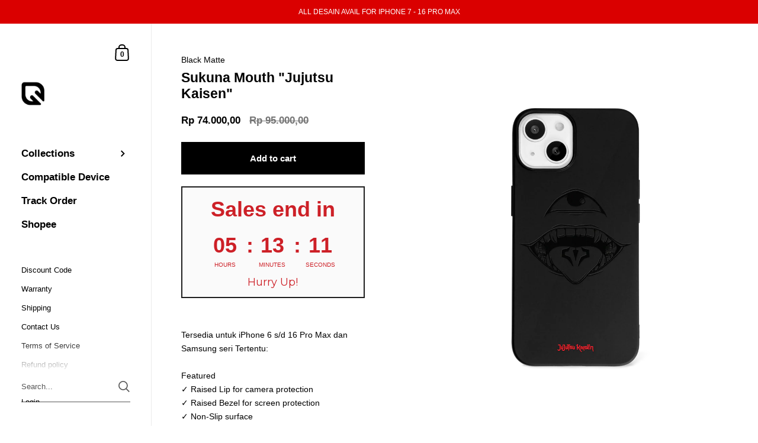

--- FILE ---
content_type: text/html; charset=utf-8
request_url: https://www.qucus.id/products/sukuna-mouth-jujutsu-kaisen
body_size: 38387
content:
<!doctype html>
<html class="no-js" lang="en">
<head>
  <!-- Google Tag Manager -->
<script>(function(w,d,s,l,i){w[l]=w[l]||[];w[l].push({'gtm.start':
new Date().getTime(),event:'gtm.js'});var f=d.getElementsByTagName(s)[0],
j=d.createElement(s),dl=l!='dataLayer'?'&l='+l:'';j.async=true;j.src=
'https://www.googletagmanager.com/gtm.js?id='+i+dl;f.parentNode.insertBefore(j,f);
})(window,document,'script','dataLayer','GTM-TLVQ9HLP');</script>
<!-- End Google Tag Manager -->
  
  



	<meta charset="utf-8">
  <meta http-equiv="X-UA-Compatible" content="IE=edge,chrome=1">
  <meta name="viewport" content="width=device-width, initial-scale=1.0, height=device-height, minimum-scale=1.0"><link rel="shortcut icon" href="//www.qucus.id/cdn/shop/files/Sidebar_logo_black_32x32.png?v=1640760275" type="image/png" /><title>Sukuna Mouth &quot;Jujutsu Kaisen&quot; &ndash; Qucus Case
</title><meta name="description" content="IPHONE CASE QUCUS, CASING IPHONE QUCUS, QUCUS, CASE IPHONE, CASING IPHONE, CASING IPHONE TRANSPARAN, SOFTCASE IPHONE"><meta property="og:type" content="product">
  <meta property="og:title" content="Sukuna Mouth &quot;Jujutsu Kaisen&quot;"><meta property="og:image" content="http://www.qucus.id/cdn/shop/files/SukunaMouthhh_1024x.png?v=1716445636">
    <meta property="og:image:secure_url" content="https://www.qucus.id/cdn/shop/files/SukunaMouthhh_1024x.png?v=1716445636">
    <meta property="og:image:width" content="1024">
    <meta property="og:image:height" content="1024"><meta property="product:price:amount" content="74.000,00">
  <meta property="product:price:currency" content="IDR">
  <meta property="product:availability" content="in stock"><meta property="og:description" content="IPHONE CASE QUCUS, CASING IPHONE QUCUS, QUCUS, CASE IPHONE, CASING IPHONE, CASING IPHONE TRANSPARAN, SOFTCASE IPHONE"><meta property="og:url" content="https://www.qucus.id/products/sukuna-mouth-jujutsu-kaisen">
<meta property="og:site_name" content="Qucus Case">

<meta name="twitter:card" content="summary"><meta name="twitter:title" content="Sukuna Mouth &quot;Jujutsu Kaisen&quot;">
  <meta name="twitter:description" content="Tersedia untuk iPhone 7 s/d 15 Pro Max:Featured✓ Raised Lip for camera protection✓ Raised Bezel for screen protectionClick here to see the full specifications &amp;gt; Spesifikasi Produk: Material: Soft TPU Warna: Pure Black Kompatibilitas: Tersedia untuk berbagai model iPhone Fitur Tambahan: Akses mudah ke semua tombol dan port, perlindungan menyeluruh untuk bagian belakang dan tepi ponsel. Gambar Tidak Pudar: Desain timbul pada casing ini dibuat dengan teknologi canggih sehingga tidak mudah pudar meskipun digunakan dalam jangka waktu lama. Info PengirimanKapan produk saya akan dikirim?Estimasi Pengiriman H+1 setelah pemesanan, Pengiriman dilakukan di hari Kerja Senin - Sabtu (Minggu dan tggl Merah Off Pengiriman). Jika terjadi keterlambatan yang tidak biasa, kami akan menghubungi Anda dengan info untuk mengenai keterlambatan tersebut dan mengkonfirmasi kepada Anda apakah Anda ingin melanjutkan atau membatalkan pemesanan.Apakah saya dapat melacak produk saya setelah dikirim?Semua nomor resi akan terupdate">
  <meta name="twitter:image" content="https://www.qucus.id/cdn/shop/files/SukunaMouthhh_600x600_crop_center.png?v=1716445636"><script type="application/ld+json">
  {
    "@context": "http://schema.org",
    "@type": "Product",
    "offers": [{
          "@type": "Offer",
          "name": "Default Title",
          "availability":"https://schema.org/InStock",
          "price": 74000.0,
          "priceCurrency": "IDR",
          "priceValidUntil": "2026-01-30","url": "/products/sukuna-mouth-jujutsu-kaisen/products/sukuna-mouth-jujutsu-kaisen?variant=46063664955642"
        }],"brand": {
      "@type": "Thing",
      "name": "Black Matte"
    },
    "name": "Sukuna Mouth \"Jujutsu Kaisen\"",
    "description": "Tersedia untuk iPhone 7 s\/d 15 Pro Max:Featured✓ Raised Lip for camera protection✓ Raised Bezel for screen protectionClick here to see the full specifications \u0026gt;\nSpesifikasi Produk:\n\n\nMaterial: Soft TPU\n\nWarna: Pure Black\n\nKompatibilitas: Tersedia untuk berbagai model iPhone\n\nFitur Tambahan: Akses mudah ke semua tombol dan port, perlindungan menyeluruh untuk bagian belakang dan tepi ponsel.\n\nGambar Tidak Pudar: Desain timbul pada casing ini dibuat dengan teknologi canggih sehingga tidak mudah pudar meskipun digunakan dalam jangka waktu lama.\n\nInfo PengirimanKapan produk saya akan dikirim?Estimasi Pengiriman H+1 setelah pemesanan, Pengiriman dilakukan di hari Kerja Senin - Sabtu (Minggu dan tggl Merah Off Pengiriman). Jika terjadi keterlambatan yang tidak biasa, kami akan menghubungi Anda dengan info untuk mengenai keterlambatan tersebut dan mengkonfirmasi kepada Anda apakah Anda ingin melanjutkan atau membatalkan pemesanan.Apakah saya dapat melacak produk saya setelah dikirim?Semua nomor resi akan terupdate 1x24 jam setelah proses penginputan dari pihak ekspedisi, dan akan kami kirim melalui alamat email yang anda cantumkan saat melakukan pemesanan.",
    "category": "Phone Case",
    "url": "/products/sukuna-mouth-jujutsu-kaisen/products/sukuna-mouth-jujutsu-kaisen",
    "sku": null,
    "image": {
      "@type": "ImageObject",
      "url": "https://www.qucus.id/cdn/shop/files/SukunaMouthhh_1024x.png?v=1716445636",
      "image": "https://www.qucus.id/cdn/shop/files/SukunaMouthhh_1024x.png?v=1716445636",
      "name": "Sukuna Mouth \"Jujutsu Kaisen\"",
      "width": "1024",
      "height": "1024"
    }
  }
  </script><script type="application/ld+json">
  {
    "@context": "http://schema.org",
    "@type": "BreadcrumbList",
  "itemListElement": [{
      "@type": "ListItem",
      "position": 1,
      "name": "Home",
      "item": "https://www.qucus.id"
    },{
          "@type": "ListItem",
          "position": 2,
          "name": "Sukuna Mouth \"Jujutsu Kaisen\"",
          "item": "https://www.qucus.id/products/sukuna-mouth-jujutsu-kaisen"
        }]
  }
  </script><script type="application/ld+json">
  {
    "@context": "http://schema.org",
    "@type" : "Organization",
  "name" : "Qucus Case",
  "url" : "https://www.qucus.id",
  "potentialAction": {
    "@type": "SearchAction",
    "target": "/search?q={search_term}",
    "query-input": "required name=search_term"
  }
  }
  </script><link rel="canonical" href="https://www.qucus.id/products/sukuna-mouth-jujutsu-kaisen">

  <link rel="preconnect" href="https://cdn.shopify.com"><link rel="preload" as="image" href="//www.qucus.id/cdn/shop/files/SukunaMouthhh_480x.png?v=1716445636" imagesrcset="//www.qucus.id/cdn/shop/files/SukunaMouthhh_360x.png?v=1716445636 360w,//www.qucus.id/cdn/shop/files/SukunaMouthhh_480x.png?v=1716445636 480w,//www.qucus.id/cdn/shop/files/SukunaMouthhh_640x.png?v=1716445636 640w,//www.qucus.id/cdn/shop/files/SukunaMouthhh_840x.png?v=1716445636 840w,//www.qucus.id/cdn/shop/files/SukunaMouthhh_1080x.png?v=1716445636 1080w,//www.qucus.id/cdn/shop/files/SukunaMouthhh_1280x.png?v=1716445636 1280w,//www.qucus.id/cdn/shop/files/SukunaMouthhh_1540x.png?v=1716445636 1540w,//www.qucus.id/cdn/shop/files/SukunaMouthhh_1860x.png?v=1716445636 1860w,//www.qucus.id/cdn/shop/files/SukunaMouthhh_2100x.png?v=1716445636 2100w" imagesizes="(max-width: 767px) 100vw, 70vw"><style type="text/css">:root {

    /* Color variables - SIDEBAR */

    --color-sidebar-bg: 255, 255, 255;
    --color-sidebar-mobile-border: #e0e0e0;

    --color-sidebar-txt: 0, 0, 0;
    --color-sidebar-txt-foreground: 255, 255, 255;

    --color-sidebar-accent: 226, 71, 16;
    --color-sidebar-accent-foreground: 255, 255, 255;

    /* Color variables - BODY */

    --color-body-bg: 255, 255, 255;

    --color-body-txt: 0, 0, 0;
    --color-body-txt-foreground: 255, 255, 255;

    --color-body-accent: 226, 71, 16;
    --color-body-accent-foreground: 255, 255, 255;

    /* Color variables - FOOTER */

    --color-footer-bg: 13, 13, 13;
    --color-footer-txt: 255, 255, 255;
    --color-footer-accent: 144, 144, 144;

    /* Color variables - SPI */

    --color-body-text: #000000;
    --color-body: #ffffff;
    --color-bg: #ffffff;

    /* Font variables */

    --base-headings-size: 20;
    --base-body-size: 14;
    --base-body-size-alt: 17;

    --font-stack-headings: Helvetica, Arial, sans-serif;
    --font-weight-headings: 700;
    --font-style-headings: normal;

    --font-stack-body: Helvetica, Arial, sans-serif;
    --font-weight-body: 400;
    --font-style-body: normal;
      --font-weight-body-medium: 700;
      --font-weight-body-semibold: 700;
    

    --font-weight-body-bold: 700;

  }

  select, .regular-select-cover {
    background-image: url("data:image/svg+xml,%3Csvg class='svg symbol symbol--arrow' xmlns='http://www.w3.org/2000/svg' width='24' height='24' fill='none'%3E%3Cpath fill-rule='evenodd' d='M13.828 14.414l4-4L16.414 9l-4 4-4-4L7 10.414l5.414 5.414 1.414-1.414z' fill='%23000000'%3E%3C/path%3E%3C/svg%3E") !important;
  }
  .sidebar-element .regular-select-cover,
  .sidebar-element select {
    background-image: url("data:image/svg+xml,%3Csvg class='svg symbol symbol--arrow' xmlns='http://www.w3.org/2000/svg' width='24' height='24' fill='none'%3E%3Cpath fill-rule='evenodd' d='M13.828 14.414l4-4L16.414 9l-4 4-4-4L7 10.414l5.414 5.414 1.414-1.414z' fill='%23000000'%3E%3C/path%3E%3C/svg%3E") !important;
  }
  .footer .regular-select-cover {
    background-image: url("data:image/svg+xml,%3Csvg class='svg symbol symbol--arrow' xmlns='http://www.w3.org/2000/svg' width='24' height='24' fill='none'%3E%3Cpath fill-rule='evenodd' d='M13.828 14.414l4-4L16.414 9l-4 4-4-4L7 10.414l5.414 5.414 1.414-1.414z' fill='%23ffffff'%3E%3C/path%3E%3C/svg%3E") !important;
  }
  
</style><link rel="preload" as="script" href="//www.qucus.id/cdn/shop/t/18/assets/theme.js?v=97018512367572366891644820546">
  <link rel="preload" as="style" href="//www.qucus.id/cdn/shop/t/18/assets/theme.css?v=160589682299125675441664104182">
  <link href="//www.qucus.id/cdn/shop/t/18/assets/theme.css?v=160589682299125675441664104182" rel="stylesheet" type="text/css" media="all" />

	<script>window.performance && window.performance.mark && window.performance.mark('shopify.content_for_header.start');</script><meta name="google-site-verification" content="67094ccAr3V11zI7Ri6Hg5yvEhpvZSBx2hrLD5IuXNw">
<meta name="facebook-domain-verification" content="telbvei6anqog3z6a42lofrgrkgq3j">
<meta id="shopify-digital-wallet" name="shopify-digital-wallet" content="/27174699141/digital_wallets/dialog">
<link rel="alternate" type="application/json+oembed" href="https://www.qucus.id/products/sukuna-mouth-jujutsu-kaisen.oembed">
<script async="async" src="/checkouts/internal/preloads.js?locale=en-ID"></script>
<script id="shopify-features" type="application/json">{"accessToken":"fce9358d40273eb463234fca91ebcf2f","betas":["rich-media-storefront-analytics"],"domain":"www.qucus.id","predictiveSearch":true,"shopId":27174699141,"locale":"en"}</script>
<script>var Shopify = Shopify || {};
Shopify.shop = "qucus.myshopify.com";
Shopify.locale = "en";
Shopify.currency = {"active":"IDR","rate":"1.0"};
Shopify.country = "ID";
Shopify.theme = {"name":"Kingdom V.4","id":130801664250,"schema_name":"Kingdom","schema_version":"4.2.0","theme_store_id":725,"role":"main"};
Shopify.theme.handle = "null";
Shopify.theme.style = {"id":null,"handle":null};
Shopify.cdnHost = "www.qucus.id/cdn";
Shopify.routes = Shopify.routes || {};
Shopify.routes.root = "/";</script>
<script type="module">!function(o){(o.Shopify=o.Shopify||{}).modules=!0}(window);</script>
<script>!function(o){function n(){var o=[];function n(){o.push(Array.prototype.slice.apply(arguments))}return n.q=o,n}var t=o.Shopify=o.Shopify||{};t.loadFeatures=n(),t.autoloadFeatures=n()}(window);</script>
<script id="shop-js-analytics" type="application/json">{"pageType":"product"}</script>
<script defer="defer" async type="module" src="//www.qucus.id/cdn/shopifycloud/shop-js/modules/v2/client.init-shop-cart-sync_BApSsMSl.en.esm.js"></script>
<script defer="defer" async type="module" src="//www.qucus.id/cdn/shopifycloud/shop-js/modules/v2/chunk.common_CBoos6YZ.esm.js"></script>
<script type="module">
  await import("//www.qucus.id/cdn/shopifycloud/shop-js/modules/v2/client.init-shop-cart-sync_BApSsMSl.en.esm.js");
await import("//www.qucus.id/cdn/shopifycloud/shop-js/modules/v2/chunk.common_CBoos6YZ.esm.js");

  window.Shopify.SignInWithShop?.initShopCartSync?.({"fedCMEnabled":true,"windoidEnabled":true});

</script>
<script>(function() {
  var isLoaded = false;
  function asyncLoad() {
    if (isLoaded) return;
    isLoaded = true;
    var urls = ["https:\/\/orderstatus.w3apps.co\/js\/orderlookup.js?shop=qucus.myshopify.com","https:\/\/cloudsearch-1f874.kxcdn.com\/shopify.js?srp=\/a\/search\u0026shop=qucus.myshopify.com","https:\/\/tabs.stationmade.com\/registered-scripts\/tabs-by-station.js?shop=qucus.myshopify.com","https:\/\/cdn.nfcube.com\/instafeed-9ad465778a6a35e091ee2f8f2a3a51ee.js?shop=qucus.myshopify.com","https:\/\/apps.synctrack.io\/cta-buttons\/cta-group-button.js?v=1750245859\u0026shop=qucus.myshopify.com"];
    for (var i = 0; i < urls.length; i++) {
      var s = document.createElement('script');
      s.type = 'text/javascript';
      s.async = true;
      s.src = urls[i];
      var x = document.getElementsByTagName('script')[0];
      x.parentNode.insertBefore(s, x);
    }
  };
  if(window.attachEvent) {
    window.attachEvent('onload', asyncLoad);
  } else {
    window.addEventListener('load', asyncLoad, false);
  }
})();</script>
<script id="__st">var __st={"a":27174699141,"offset":25200,"reqid":"9710f959-7ff4-445a-ac24-befe4990fa16-1768909539","pageurl":"www.qucus.id\/products\/sukuna-mouth-jujutsu-kaisen","u":"d9b4c437307f","p":"product","rtyp":"product","rid":8456331067642};</script>
<script>window.ShopifyPaypalV4VisibilityTracking = true;</script>
<script id="captcha-bootstrap">!function(){'use strict';const t='contact',e='account',n='new_comment',o=[[t,t],['blogs',n],['comments',n],[t,'customer']],c=[[e,'customer_login'],[e,'guest_login'],[e,'recover_customer_password'],[e,'create_customer']],r=t=>t.map((([t,e])=>`form[action*='/${t}']:not([data-nocaptcha='true']) input[name='form_type'][value='${e}']`)).join(','),a=t=>()=>t?[...document.querySelectorAll(t)].map((t=>t.form)):[];function s(){const t=[...o],e=r(t);return a(e)}const i='password',u='form_key',d=['recaptcha-v3-token','g-recaptcha-response','h-captcha-response',i],f=()=>{try{return window.sessionStorage}catch{return}},m='__shopify_v',_=t=>t.elements[u];function p(t,e,n=!1){try{const o=window.sessionStorage,c=JSON.parse(o.getItem(e)),{data:r}=function(t){const{data:e,action:n}=t;return t[m]||n?{data:e,action:n}:{data:t,action:n}}(c);for(const[e,n]of Object.entries(r))t.elements[e]&&(t.elements[e].value=n);n&&o.removeItem(e)}catch(o){console.error('form repopulation failed',{error:o})}}const l='form_type',E='cptcha';function T(t){t.dataset[E]=!0}const w=window,h=w.document,L='Shopify',v='ce_forms',y='captcha';let A=!1;((t,e)=>{const n=(g='f06e6c50-85a8-45c8-87d0-21a2b65856fe',I='https://cdn.shopify.com/shopifycloud/storefront-forms-hcaptcha/ce_storefront_forms_captcha_hcaptcha.v1.5.2.iife.js',D={infoText:'Protected by hCaptcha',privacyText:'Privacy',termsText:'Terms'},(t,e,n)=>{const o=w[L][v],c=o.bindForm;if(c)return c(t,g,e,D).then(n);var r;o.q.push([[t,g,e,D],n]),r=I,A||(h.body.append(Object.assign(h.createElement('script'),{id:'captcha-provider',async:!0,src:r})),A=!0)});var g,I,D;w[L]=w[L]||{},w[L][v]=w[L][v]||{},w[L][v].q=[],w[L][y]=w[L][y]||{},w[L][y].protect=function(t,e){n(t,void 0,e),T(t)},Object.freeze(w[L][y]),function(t,e,n,w,h,L){const[v,y,A,g]=function(t,e,n){const i=e?o:[],u=t?c:[],d=[...i,...u],f=r(d),m=r(i),_=r(d.filter((([t,e])=>n.includes(e))));return[a(f),a(m),a(_),s()]}(w,h,L),I=t=>{const e=t.target;return e instanceof HTMLFormElement?e:e&&e.form},D=t=>v().includes(t);t.addEventListener('submit',(t=>{const e=I(t);if(!e)return;const n=D(e)&&!e.dataset.hcaptchaBound&&!e.dataset.recaptchaBound,o=_(e),c=g().includes(e)&&(!o||!o.value);(n||c)&&t.preventDefault(),c&&!n&&(function(t){try{if(!f())return;!function(t){const e=f();if(!e)return;const n=_(t);if(!n)return;const o=n.value;o&&e.removeItem(o)}(t);const e=Array.from(Array(32),(()=>Math.random().toString(36)[2])).join('');!function(t,e){_(t)||t.append(Object.assign(document.createElement('input'),{type:'hidden',name:u})),t.elements[u].value=e}(t,e),function(t,e){const n=f();if(!n)return;const o=[...t.querySelectorAll(`input[type='${i}']`)].map((({name:t})=>t)),c=[...d,...o],r={};for(const[a,s]of new FormData(t).entries())c.includes(a)||(r[a]=s);n.setItem(e,JSON.stringify({[m]:1,action:t.action,data:r}))}(t,e)}catch(e){console.error('failed to persist form',e)}}(e),e.submit())}));const S=(t,e)=>{t&&!t.dataset[E]&&(n(t,e.some((e=>e===t))),T(t))};for(const o of['focusin','change'])t.addEventListener(o,(t=>{const e=I(t);D(e)&&S(e,y())}));const B=e.get('form_key'),M=e.get(l),P=B&&M;t.addEventListener('DOMContentLoaded',(()=>{const t=y();if(P)for(const e of t)e.elements[l].value===M&&p(e,B);[...new Set([...A(),...v().filter((t=>'true'===t.dataset.shopifyCaptcha))])].forEach((e=>S(e,t)))}))}(h,new URLSearchParams(w.location.search),n,t,e,['guest_login'])})(!0,!0)}();</script>
<script integrity="sha256-4kQ18oKyAcykRKYeNunJcIwy7WH5gtpwJnB7kiuLZ1E=" data-source-attribution="shopify.loadfeatures" defer="defer" src="//www.qucus.id/cdn/shopifycloud/storefront/assets/storefront/load_feature-a0a9edcb.js" crossorigin="anonymous"></script>
<script data-source-attribution="shopify.dynamic_checkout.dynamic.init">var Shopify=Shopify||{};Shopify.PaymentButton=Shopify.PaymentButton||{isStorefrontPortableWallets:!0,init:function(){window.Shopify.PaymentButton.init=function(){};var t=document.createElement("script");t.src="https://www.qucus.id/cdn/shopifycloud/portable-wallets/latest/portable-wallets.en.js",t.type="module",document.head.appendChild(t)}};
</script>
<script data-source-attribution="shopify.dynamic_checkout.buyer_consent">
  function portableWalletsHideBuyerConsent(e){var t=document.getElementById("shopify-buyer-consent"),n=document.getElementById("shopify-subscription-policy-button");t&&n&&(t.classList.add("hidden"),t.setAttribute("aria-hidden","true"),n.removeEventListener("click",e))}function portableWalletsShowBuyerConsent(e){var t=document.getElementById("shopify-buyer-consent"),n=document.getElementById("shopify-subscription-policy-button");t&&n&&(t.classList.remove("hidden"),t.removeAttribute("aria-hidden"),n.addEventListener("click",e))}window.Shopify?.PaymentButton&&(window.Shopify.PaymentButton.hideBuyerConsent=portableWalletsHideBuyerConsent,window.Shopify.PaymentButton.showBuyerConsent=portableWalletsShowBuyerConsent);
</script>
<script data-source-attribution="shopify.dynamic_checkout.cart.bootstrap">document.addEventListener("DOMContentLoaded",(function(){function t(){return document.querySelector("shopify-accelerated-checkout-cart, shopify-accelerated-checkout")}if(t())Shopify.PaymentButton.init();else{new MutationObserver((function(e,n){t()&&(Shopify.PaymentButton.init(),n.disconnect())})).observe(document.body,{childList:!0,subtree:!0})}}));
</script>
<script id="sections-script" data-sections="product-recommendations" defer="defer" src="//www.qucus.id/cdn/shop/t/18/compiled_assets/scripts.js?v=3423"></script>
<script>window.performance && window.performance.mark && window.performance.mark('shopify.content_for_header.end');</script>
<noscript>
    <link rel="stylesheet" href="//www.qucus.id/cdn/shop/t/18/assets/theme-noscript.css?v=130426846282683075591644820545">
  </noscript>

  <script>
    const ProductGalleryResizeHelper = productGallery => {
      if ( ( window.innerWidth >= 768 && productGallery.classList.contains('product-gallery--slider') ) || ( window.innerWidth < 1024 && window.innerWidth >= 768 ) ) {
        productGallery.querySelectorAll('.lazy-image').forEach(elm=>{
          const gutter = "image"==elm.parentNode.dataset.productMediaType||1024>window.innerWidth?0:productGallery.classList.contains("product-gallery--thumbnails")?productGallery.classList.contains("product-gallery--gutter")?110:100:productGallery.classList.contains("product-gallery--gutter")?70:50;
          elm.parentNode.style.width = ( ( productGallery.offsetHeight - gutter ) * elm.dataset.ratio ) + 'px';
        });
      } else {
        productGallery.querySelectorAll('.lazy-image').forEach(elm=>{
          elm.parentNode.style.width = '';
        });
      }
    }
  </script>

<script>
var pplr_cart = {"note":null,"attributes":{},"original_total_price":0,"total_price":0,"total_discount":0,"total_weight":0.0,"item_count":0,"items":[],"requires_shipping":false,"currency":"IDR","items_subtotal_price":0,"cart_level_discount_applications":[],"checkout_charge_amount":0};
var pplr_shop_currency = "IDR";
var pplr_enabled_currencies_size = 1;
var pplr_money_formate = "Rp {{amount_with_comma_separator}}";
var pplr_manual_theme_selector=["CartCount span","tr:has([name*=updates]) , .cart__items","tr img:first",".line-item__title, .meta span , .content",".pplr_item_price , .price strong",".pplr_item_line_price",".pplr_item_remove",".pplr_item_update",".pplr_subtotal_price","form[action*=cart] [name=checkout]","Click To View Image"];
</script>
<script async src="//cdn-zeptoapps.com/product-personalizer/pplr_common.js?v=20" ></script>
<input type="hidden" value="qucus.myshopify.com" id="flashify-shop-domain">
<script src=https://static-socialhead.cdnhub.co/flashify/flashsale.min.js defer></script>
<link rel="stylesheet" href=https://static-socialhead.cdnhub.co/flashify/flashsale.min.css />
                  <script src="//www.qucus.id/cdn/shop/t/18/assets/bss-file-configdata.js?v=106376917186475762861698042376" type="text/javascript"></script> <script src="//www.qucus.id/cdn/shop/t/18/assets/bss-file-configdata-banner.js?v=151034973688681356691691133083" type="text/javascript"></script> <script src="//www.qucus.id/cdn/shop/t/18/assets/bss-file-configdata-popup.js?v=173992696638277510541691133084" type="text/javascript"></script><script>
                if (typeof BSS_PL == 'undefined') {
                    var BSS_PL = {};
                }
                var bssPlApiServer = "https://product-labels-pro.bsscommerce.com";
                BSS_PL.customerTags = 'null';
                BSS_PL.customerId = 'null';
                BSS_PL.configData = configDatas;
                BSS_PL.configDataBanner = configDataBanners ? configDataBanners : [];
                BSS_PL.configDataPopup = configDataPopups ? configDataPopups : [];
                BSS_PL.storeId = 8356;
                BSS_PL.currentPlan = "free";
                BSS_PL.storeIdCustomOld = "10678";
                BSS_PL.storeIdOldWIthPriority = "12200";
                BSS_PL.apiServerProduction = "https://product-labels-pro.bsscommerce.com";
                
                BSS_PL.integration = {"laiReview":{"status":0,"config":[]}}
                BSS_PL.settingsData = {}
                </script>
            <style>
.homepage-slideshow .slick-slide .bss_pl_img {
    visibility: hidden !important;
}
</style>
<script>
function bssFixSupportAppendHtmlLabel($, BSS_PL, parent, page, htmlLabel) {
  let appended = false;
  if ($(parent).hasClass('product-item')) {
    if ($(parent).find('.product-item__link').length) {
      $(parent).find('.product-item__link').prepend(htmlLabel);
      appended = true;
    }
  } else if (
    (page == 'products' || page == 'collections') &&
    $(parent).hasClass('lazy-image')
  ) {
    if ($(parent).closest('.product__gallery').length) {
      $(parent).closest('.product__gallery').prepend(htmlLabel);
      appended = true;
    }
  }
  return appended;
}
</script>
    
    <!-- "snippets/judgeme_core.liquid" was not rendered, the associated app was uninstalled -->
                    <!-- BEGIN app block: shopify://apps/zepto-product-personalizer/blocks/product_personalizer_main/7411210d-7b32-4c09-9455-e129e3be4729 --><!-- BEGIN app snippet: product-personalizer -->



  
 
 


<style>.pplr_add_to_cart{display:none !important;}</style><div id="pplr-8456331067642" data-id="8456331067642" class="product-personalizer" data-handle="sukuna-mouth-jujutsu-kaisen"></div>
  
<script type='text/javascript'>
  window.pplr_variant_product = [];
  
  
  
  
  window.pplr_inv_product = [];
   
  if (typeof product_personalizer == 'undefined') {
  var product_personalizer = {"cstmfy_req":"1"};
  }
  if (typeof pplr_product == 'undefined') {
    var pplr_product = {"id":8456331067642,"title":"Sukuna Mouth \"Jujutsu Kaisen\"","handle":"sukuna-mouth-jujutsu-kaisen","description":"\u003cp\u003e\u003cstrong\u003eTersedia untuk iPhone 7 s\/d 15 Pro Max:\u003c\/strong\u003e\u003cbr\u003e\u003cbr\u003e\u003cspan\u003eFeatured\u003c\/span\u003e\u003cbr\u003e\u003cspan\u003e✓ Raised Lip for camera protection\u003c\/span\u003e\u003cbr\u003e\u003cspan\u003e✓ Raised Bezel for screen protection\u003c\/span\u003e\u003cbr\u003e\u003cbr\u003e\u003ca title=\"https:\/\/www.qucus.id\/pages\/available-device\" href=\"https:\/\/www.qucus.id\/pages\/available-device\" data-mce-href=\"https:\/\/www.qucus.id\/pages\/available-device\" target=\"_blank\"\u003eClick here to see the full specifications \u0026gt;\u003c\/a\u003e\u003c\/p\u003e\n\u003cp\u003e\u003cstrong\u003eSpesifikasi Produk:\u003c\/strong\u003e\u003c\/p\u003e\n\u003cul\u003e\n\u003cli\u003e\n\u003cstrong\u003eMaterial:\u003c\/strong\u003e Soft TPU\u003c\/li\u003e\n\u003cli\u003e\n\u003cstrong\u003eWarna:\u003c\/strong\u003e Pure Black\u003c\/li\u003e\n\u003cli\u003e\n\u003cstrong\u003eKompatibilitas:\u003c\/strong\u003e Tersedia untuk berbagai model iPhone\u003c\/li\u003e\n\u003cli\u003e\n\u003cstrong\u003eFitur Tambahan:\u003c\/strong\u003e Akses mudah ke semua tombol dan port, perlindungan menyeluruh untuk bagian belakang dan tepi ponsel.\u003c\/li\u003e\n\u003cli\u003e\n\u003cstrong\u003eGambar Tidak Pudar:\u003c\/strong\u003e Desain timbul pada casing ini dibuat dengan teknologi canggih sehingga tidak mudah pudar meskipun digunakan dalam jangka waktu lama.\u003c\/li\u003e\n\u003c\/ul\u003e\n\u003cp\u003e\u003cstrong\u003eInfo Pengiriman\u003c\/strong\u003e\u003cbr\u003e\u003cem\u003eKapan produk saya akan dikirim?\u003c\/em\u003e\u003cbr\u003e\u003cbr\u003e\u003cspan\u003eEstimasi Pengiriman H+1 setelah pemesanan, Pengiriman dilakukan di hari Kerja Senin - Sabtu (Minggu dan tggl Merah Off Pengiriman). Jika terjadi keterlambatan yang tidak biasa, kami akan menghubungi Anda dengan info untuk mengenai keterlambatan tersebut dan mengkonfirmasi kepada Anda apakah Anda ingin melanjutkan atau membatalkan pemesanan.\u003c\/span\u003e\u003cbr\u003e\u003cbr\u003e\u003cem\u003eApakah saya dapat melacak produk saya setelah dikirim?\u003cbr\u003e\u003c\/em\u003e\u003cbr\u003e\u003cspan\u003eSemua nomor resi akan terupdate 1x24 jam setelah proses penginputan dari pihak ekspedisi, dan akan kami kirim melalui alamat email yang anda cantumkan saat melakukan pemesanan.\u003c\/span\u003e\u003c\/p\u003e","published_at":"2024-05-23T13:25:04+07:00","created_at":"2024-05-23T13:18:26+07:00","vendor":"Black Matte","type":"Phone Case","tags":["AD","Movie"],"price":7400000,"price_min":7400000,"price_max":7400000,"available":true,"price_varies":false,"compare_at_price":9500000,"compare_at_price_min":9500000,"compare_at_price_max":9500000,"compare_at_price_varies":false,"variants":[{"id":46063664955642,"title":"Default Title","option1":"Default Title","option2":null,"option3":null,"sku":null,"requires_shipping":true,"taxable":false,"featured_image":null,"available":true,"name":"Sukuna Mouth \"Jujutsu Kaisen\"","public_title":null,"options":["Default Title"],"price":7400000,"weight":125,"compare_at_price":9500000,"inventory_management":null,"barcode":null,"requires_selling_plan":false,"selling_plan_allocations":[]}],"images":["\/\/www.qucus.id\/cdn\/shop\/files\/SukunaMouthhh.png?v=1716445636"],"featured_image":"\/\/www.qucus.id\/cdn\/shop\/files\/SukunaMouthhh.png?v=1716445636","options":["Title"],"media":[{"alt":null,"id":34114200961274,"position":1,"preview_image":{"aspect_ratio":1.0,"height":3858,"width":3858,"src":"\/\/www.qucus.id\/cdn\/shop\/files\/SukunaMouthhh.png?v=1716445636"},"aspect_ratio":1.0,"height":3858,"media_type":"image","src":"\/\/www.qucus.id\/cdn\/shop\/files\/SukunaMouthhh.png?v=1716445636","width":3858}],"requires_selling_plan":false,"selling_plan_groups":[],"content":"\u003cp\u003e\u003cstrong\u003eTersedia untuk iPhone 7 s\/d 15 Pro Max:\u003c\/strong\u003e\u003cbr\u003e\u003cbr\u003e\u003cspan\u003eFeatured\u003c\/span\u003e\u003cbr\u003e\u003cspan\u003e✓ Raised Lip for camera protection\u003c\/span\u003e\u003cbr\u003e\u003cspan\u003e✓ Raised Bezel for screen protection\u003c\/span\u003e\u003cbr\u003e\u003cbr\u003e\u003ca title=\"https:\/\/www.qucus.id\/pages\/available-device\" href=\"https:\/\/www.qucus.id\/pages\/available-device\" data-mce-href=\"https:\/\/www.qucus.id\/pages\/available-device\" target=\"_blank\"\u003eClick here to see the full specifications \u0026gt;\u003c\/a\u003e\u003c\/p\u003e\n\u003cp\u003e\u003cstrong\u003eSpesifikasi Produk:\u003c\/strong\u003e\u003c\/p\u003e\n\u003cul\u003e\n\u003cli\u003e\n\u003cstrong\u003eMaterial:\u003c\/strong\u003e Soft TPU\u003c\/li\u003e\n\u003cli\u003e\n\u003cstrong\u003eWarna:\u003c\/strong\u003e Pure Black\u003c\/li\u003e\n\u003cli\u003e\n\u003cstrong\u003eKompatibilitas:\u003c\/strong\u003e Tersedia untuk berbagai model iPhone\u003c\/li\u003e\n\u003cli\u003e\n\u003cstrong\u003eFitur Tambahan:\u003c\/strong\u003e Akses mudah ke semua tombol dan port, perlindungan menyeluruh untuk bagian belakang dan tepi ponsel.\u003c\/li\u003e\n\u003cli\u003e\n\u003cstrong\u003eGambar Tidak Pudar:\u003c\/strong\u003e Desain timbul pada casing ini dibuat dengan teknologi canggih sehingga tidak mudah pudar meskipun digunakan dalam jangka waktu lama.\u003c\/li\u003e\n\u003c\/ul\u003e\n\u003cp\u003e\u003cstrong\u003eInfo Pengiriman\u003c\/strong\u003e\u003cbr\u003e\u003cem\u003eKapan produk saya akan dikirim?\u003c\/em\u003e\u003cbr\u003e\u003cbr\u003e\u003cspan\u003eEstimasi Pengiriman H+1 setelah pemesanan, Pengiriman dilakukan di hari Kerja Senin - Sabtu (Minggu dan tggl Merah Off Pengiriman). Jika terjadi keterlambatan yang tidak biasa, kami akan menghubungi Anda dengan info untuk mengenai keterlambatan tersebut dan mengkonfirmasi kepada Anda apakah Anda ingin melanjutkan atau membatalkan pemesanan.\u003c\/span\u003e\u003cbr\u003e\u003cbr\u003e\u003cem\u003eApakah saya dapat melacak produk saya setelah dikirim?\u003cbr\u003e\u003c\/em\u003e\u003cbr\u003e\u003cspan\u003eSemua nomor resi akan terupdate 1x24 jam setelah proses penginputan dari pihak ekspedisi, dan akan kami kirim melalui alamat email yang anda cantumkan saat melakukan pemesanan.\u003c\/span\u003e\u003c\/p\u003e"};
  }
  if (typeof pplr_shop_currency == 'undefined') {
  var pplr_shop_currency = "IDR";
  }
  if (typeof pplr_enabled_currencies_size == 'undefined') {
    var pplr_enabled_currencies_size = 1;
  }
  if (typeof pplr_money_formate == 'undefined') {
  var pplr_money_formate = "Rp {{amount_with_comma_separator}}";
  }
  if (typeof pplr_script_loaded == "undefined") {
    var pplr_script_loaded = true;
    var loadScript_p = function(url, callback) {
    var script = document.createElement("script")
    script.type = "text/javascript";
    script.setAttribute("defer", "defer");
    if (script.readyState) {
      script.onreadystatechange = function() {
        if (script.readyState == "loaded" ||
            script.readyState == "complete") {
          script.onreadystatechange = null;
          callback();
        }
      };
    } else {
      script.onload = function() {
        callback();
      };
    }
    script.src = url;
    document.getElementsByTagName("head")[0].appendChild(script);
  };
  if(product_personalizer['cstmfy_req']>0){
      loadScript_p('//cdn-zeptoapps.com/product-personalizer/canvas-script.php?shop=qucus.myshopify.com&prid=8456331067642&kkr=tomato', function() {})
    }
  }
</script>

<!-- END app snippet -->
<!-- BEGIN app snippet: zepto_common --><script>
var pplr_cart = {"note":null,"attributes":{},"original_total_price":0,"total_price":0,"total_discount":0,"total_weight":0.0,"item_count":0,"items":[],"requires_shipping":false,"currency":"IDR","items_subtotal_price":0,"cart_level_discount_applications":[],"checkout_charge_amount":0};
var pplr_shop_currency = "IDR";
var pplr_enabled_currencies_size = 1;
var pplr_money_formate = "Rp {{amount_with_comma_separator}}";
var pplr_manual_theme_selector=["CartCount span","tr:has([name*=updates]) , .cart__items","tr img:first",".line-item__title, .meta span , .content",".pplr_item_price , .price strong",".pplr_item_line_price",".pplr_item_remove",".pplr_item_update",".pplr_subtotal_price","form[action*=cart] [name=checkout]","Click To View Image"];
</script>
<script defer src="//cdn-zeptoapps.com/product-personalizer/pplr_common.js?v=20" ></script><!-- END app snippet -->

<!-- END app block --><!-- BEGIN app block: shopify://apps/tabs-studio/blocks/global_embed_block/19980fb9-f2ca-4ada-ad36-c0364c3318b8 -->
<style id="tabs-by-station-custom-styles">
  
  
</style>

<script id="station-tabs-data-json" type="application/json">{
  "globalAbove": null,
  "globalBelow": null,
  "proTabsHTML": "",
  "productTitle": "Sukuna Mouth \"Jujutsu Kaisen\"",
  "productDescription": "\u003cp\u003e\u003cstrong\u003eTersedia untuk iPhone 7 s\/d 15 Pro Max:\u003c\/strong\u003e\u003cbr\u003e\u003cbr\u003e\u003cspan\u003eFeatured\u003c\/span\u003e\u003cbr\u003e\u003cspan\u003e✓ Raised Lip for camera protection\u003c\/span\u003e\u003cbr\u003e\u003cspan\u003e✓ Raised Bezel for screen protection\u003c\/span\u003e\u003cbr\u003e\u003cbr\u003e\u003ca title=\"https:\/\/www.qucus.id\/pages\/available-device\" href=\"https:\/\/www.qucus.id\/pages\/available-device\" data-mce-href=\"https:\/\/www.qucus.id\/pages\/available-device\" target=\"_blank\"\u003eClick here to see the full specifications \u0026gt;\u003c\/a\u003e\u003c\/p\u003e\n\u003cp\u003e\u003cstrong\u003eSpesifikasi Produk:\u003c\/strong\u003e\u003c\/p\u003e\n\u003cul\u003e\n\u003cli\u003e\n\u003cstrong\u003eMaterial:\u003c\/strong\u003e Soft TPU\u003c\/li\u003e\n\u003cli\u003e\n\u003cstrong\u003eWarna:\u003c\/strong\u003e Pure Black\u003c\/li\u003e\n\u003cli\u003e\n\u003cstrong\u003eKompatibilitas:\u003c\/strong\u003e Tersedia untuk berbagai model iPhone\u003c\/li\u003e\n\u003cli\u003e\n\u003cstrong\u003eFitur Tambahan:\u003c\/strong\u003e Akses mudah ke semua tombol dan port, perlindungan menyeluruh untuk bagian belakang dan tepi ponsel.\u003c\/li\u003e\n\u003cli\u003e\n\u003cstrong\u003eGambar Tidak Pudar:\u003c\/strong\u003e Desain timbul pada casing ini dibuat dengan teknologi canggih sehingga tidak mudah pudar meskipun digunakan dalam jangka waktu lama.\u003c\/li\u003e\n\u003c\/ul\u003e\n\u003cp\u003e\u003cstrong\u003eInfo Pengiriman\u003c\/strong\u003e\u003cbr\u003e\u003cem\u003eKapan produk saya akan dikirim?\u003c\/em\u003e\u003cbr\u003e\u003cbr\u003e\u003cspan\u003eEstimasi Pengiriman H+1 setelah pemesanan, Pengiriman dilakukan di hari Kerja Senin - Sabtu (Minggu dan tggl Merah Off Pengiriman). Jika terjadi keterlambatan yang tidak biasa, kami akan menghubungi Anda dengan info untuk mengenai keterlambatan tersebut dan mengkonfirmasi kepada Anda apakah Anda ingin melanjutkan atau membatalkan pemesanan.\u003c\/span\u003e\u003cbr\u003e\u003cbr\u003e\u003cem\u003eApakah saya dapat melacak produk saya setelah dikirim?\u003cbr\u003e\u003c\/em\u003e\u003cbr\u003e\u003cspan\u003eSemua nomor resi akan terupdate 1x24 jam setelah proses penginputan dari pihak ekspedisi, dan akan kami kirim melalui alamat email yang anda cantumkan saat melakukan pemesanan.\u003c\/span\u003e\u003c\/p\u003e",
  "icons": []
}</script>

<script>
  document.documentElement.classList.add('tabsst-loading');
  document.addEventListener('stationTabsLegacyAPILoaded', function(e) {
    e.detail.isLegacy = true;
    });

  document.addEventListener('stationTabsAPIReady', function(e) {
    var Tabs = e.detail;

    if (Tabs.appSettings) {
      Tabs.appSettings = {"default_tab":true,"default_tab_title":"Ketentuan","show_stop_element":true,"layout":"automatic","layout_breakpoint":768,"deep_links":true,"clean_content_level":"basic_tags","open_first_tab":true,"allow_multiple_open":false,"start_tab_element":"h4"};
      Tabs.appSettings = {lang: 'en'};

      
    }

    if (Tabs.isLegacy) { return; }
          Tabs.init(null, { initializeDescription: true });
  });

  
</script>

<svg style="display:none" aria-hidden="true">
  <defs>
    
  </defs>
</svg>

<!-- END app block --><!-- BEGIN app block: shopify://apps/ta-labels-badges/blocks/bss-pl-config-data/91bfe765-b604-49a1-805e-3599fa600b24 --><script
    id='bss-pl-config-data'
>
	let TAE_StoreId = "8356";
	if (typeof BSS_PL == 'undefined' || TAE_StoreId !== "") {
  		var BSS_PL = {};
		BSS_PL.storeId = 8356;
		BSS_PL.currentPlan = "free";
		BSS_PL.apiServerProduction = "https://product-labels.tech-arms.io";
		BSS_PL.publicAccessToken = "1ab9deabff640c2c984f2785ac9a5197";
		BSS_PL.customerTags = "null";
		BSS_PL.customerId = "null";
		BSS_PL.storeIdCustomOld = 10678;
		BSS_PL.storeIdOldWIthPriority = 12200;
		BSS_PL.storeIdOptimizeAppendLabel = 59637
		BSS_PL.optimizeCodeIds = null; 
		BSS_PL.extendedFeatureIds = null;
		BSS_PL.integration = {"laiReview":{"status":0,"config":[]}};
		BSS_PL.settingsData  = {};
		BSS_PL.configProductMetafields = [];
		BSS_PL.configVariantMetafields = [];
		
		BSS_PL.configData = [].concat({"id":38303,"name":"Type","priority":0,"enable_priority":0,"enable":1,"pages":"1,2,3,4,7","related_product_tag":null,"first_image_tags":null,"img_url":"LabelBadgeV10.png","public_img_url":"https://cdn.shopify.com/s/files/1/0271/7469/9141/t/18/assets/LabelBadgeV10_png?v=1691133225","position":0,"apply":0,"product_type":1,"exclude_products":null,"collection_image_type":0,"product":"","variant":"","collection":"157425598597","exclude_product_ids":"","collection_image":"","inventory":0,"tags":"","excludeTags":"Klarrie","vendors":"","from_price":null,"to_price":null,"domain_id":8356,"locations":"","enable_allowed_countries":false,"locales":"","enable_allowed_locales":false,"enable_visibility_date":false,"from_date":null,"to_date":null,"enable_discount_range":false,"discount_type":1,"discount_from":null,"discount_to":null,"label_text":"%3Cp%3E%3Cstrong%3E7-16%20AVAILABLE%3C/strong%3E%3C/p%3E","label_text_color":"#ffffff","label_text_background_color":{"type":"hex","value":"#000000ff"},"label_text_font_size":11,"label_text_no_image":1,"label_text_in_stock":"In Stock","label_text_out_stock":"Sold out","label_shadow":{"blur":"2","h_offset":2,"v_offset":2},"label_opacity":100,"topBottom_padding":4,"border_radius":"0px 0px 0px 0px","border_style":"none","border_size":"0","border_color":"#000000","label_shadow_color":"#c7c7c7","label_text_style":0,"label_text_font_family":"","label_text_font_url":null,"customer_label_preview_image":"https://cdn.shopify.com/s/files/1/0271/7469/9141/products/AdidasWH.png?v=1627103008","label_preview_image":"https://cdn.shopify.com/s/files/1/0271/7469/9141/products/AdidasWH.png?v=1627103008","label_text_enable":1,"customer_tags":"","exclude_customer_tags":"","customer_type":"allcustomers","exclude_customers":null,"label_on_image":"2","label_type":1,"badge_type":0,"custom_selector":null,"margin_top":0,"margin_bottom":0,"mobile_height_label":10,"mobile_width_label":40,"mobile_font_size_label":7,"emoji":null,"emoji_position":null,"transparent_background":null,"custom_page":null,"check_custom_page":false,"include_custom_page":null,"check_include_custom_page":false,"margin_left":0,"instock":null,"price_range_from":null,"price_range_to":null,"enable_price_range":0,"enable_product_publish":0,"customer_selected_product":null,"selected_product":null,"product_publish_from":null,"product_publish_to":null,"enable_countdown_timer":0,"option_format_countdown":0,"countdown_time":null,"option_end_countdown":null,"start_day_countdown":null,"countdown_type":1,"countdown_daily_from_time":null,"countdown_daily_to_time":null,"countdown_interval_start_time":null,"countdown_interval_length":null,"countdown_interval_break_length":null,"public_url_s3":"https://shopify-production-product-labels.s3.us-east-2.amazonaws.com/public/static/base/images/customer/8356/LabelBadgeV10.png","enable_visibility_period":0,"visibility_period":1,"createdAt":"2022-02-18T08:32:50.000Z","customer_ids":"","exclude_customer_ids":"","angle":0,"toolTipText":"","label_shape":"parallelogram","label_shape_type":1,"mobile_fixed_percent_label":"percentage","desktop_width_label":35,"desktop_height_label":10,"desktop_fixed_percent_label":"percentage","mobile_position":0,"desktop_label_unlimited_top":0,"desktop_label_unlimited_left":0,"mobile_label_unlimited_top":0,"mobile_label_unlimited_left":0,"mobile_margin_top":0,"mobile_margin_left":0,"mobile_config_label_enable":null,"mobile_default_config":1,"mobile_margin_bottom":0,"enable_fixed_time":0,"fixed_time":"[{\"name\":\"Sunday\",\"selected\":false,\"allDay\":false,\"timeStart\":\"00:00\",\"timeEnd\":\"23:59\",\"disabledAllDay\":true,\"disabledTime\":true},{\"name\":\"Monday\",\"selected\":false,\"allDay\":false,\"timeStart\":\"00:00\",\"timeEnd\":\"23:59\",\"disabledAllDay\":true,\"disabledTime\":true},{\"name\":\"Tuesday\",\"selected\":false,\"allDay\":false,\"timeStart\":\"00:00\",\"timeEnd\":\"23:59\",\"disabledAllDay\":true,\"disabledTime\":true},{\"name\":\"Wednesday\",\"selected\":false,\"allDay\":false,\"timeStart\":\"00:00\",\"timeEnd\":\"23:59\",\"disabledAllDay\":true,\"disabledTime\":true},{\"name\":\"Thursday\",\"selected\":false,\"allDay\":false,\"timeStart\":\"00:00\",\"timeEnd\":\"23:59\",\"disabledAllDay\":true,\"disabledTime\":true},{\"name\":\"Friday\",\"selected\":false,\"allDay\":false,\"timeStart\":\"00:00\",\"timeEnd\":\"23:59\",\"disabledAllDay\":true,\"disabledTime\":true},{\"name\":\"Saturday\",\"selected\":false,\"allDay\":false,\"timeStart\":\"00:00\",\"timeEnd\":\"23:59\",\"disabledAllDay\":true,\"disabledTime\":true}]","statusLabelHoverText":0,"labelHoverTextLink":{"url":"","is_open_in_newtab":true},"labelAltText":"","statusLabelAltText":0,"enable_badge_stock":0,"badge_stock_style":1,"badge_stock_config":null,"enable_multi_badge":null,"animation_type":0,"animation_duration":2,"animation_repeat_option":0,"animation_repeat":0,"desktop_show_badges":1,"mobile_show_badges":1,"desktop_show_labels":1,"mobile_show_labels":1,"label_text_unlimited_stock":"Unlimited Stock","img_plan_id":0,"label_badge_type":"text","deletedAt":null,"desktop_lock_aspect_ratio":false,"mobile_lock_aspect_ratio":false,"img_aspect_ratio":1,"preview_board_width":297,"preview_board_height":297,"set_size_on_mobile":true,"set_position_on_mobile":true,"set_margin_on_mobile":true,"from_stock":0,"to_stock":0,"condition_product_title":"{\"enable\":false,\"type\":1,\"content\":\"\"}","conditions_apply_type":"{\"discount\":1,\"price\":1,\"inventory\":1}","public_font_url":null,"font_size_ratio":null,"group_ids":null,"metafields":"{\"valueProductMetafield\":[],\"valueVariantMetafield\":[],\"matching_type\":1,\"metafield_type\":1}","no_ratio_height":false,"updatedAt":"2025-08-24T10:41:04.000Z","multipleBadge":null,"translations":[],"label_id":38303,"label_text_id":38303,"bg_style":"solid"},{"id":170115,"name":"Untitled label","priority":0,"enable_priority":0,"enable":1,"pages":"1,2,4,7","related_product_tag":null,"first_image_tags":null,"img_url":"","public_img_url":"","position":0,"apply":null,"product_type":3,"exclude_products":6,"collection_image_type":0,"product":"","variant":"","collection":"","exclude_product_ids":"","collection_image":"","inventory":0,"tags":"","excludeTags":"","vendors":"","from_price":null,"to_price":null,"domain_id":8356,"locations":"","enable_allowed_countries":false,"locales":"","enable_allowed_locales":false,"enable_visibility_date":false,"from_date":null,"to_date":null,"enable_discount_range":false,"discount_type":1,"discount_from":null,"discount_to":null,"label_text":"%3Cp%3E%3Cstrong%3E%3Cem%3EQRIS%20%7C%20ShopeePay%20%7C%20Spaylater%20%7C%20GoPay%20%7C%20GoPaylater%3C/em%3E%3C/strong%3E%3C/p%3E","label_text_color":"#000000ff","label_text_background_color":{"type":"hex","value":"#ffffffff"},"label_text_font_size":10,"label_text_no_image":1,"label_text_in_stock":"In Stock","label_text_out_stock":"Sold out","label_shadow":{"blur":"0","h_offset":0,"v_offset":0},"label_opacity":100,"topBottom_padding":4,"border_radius":"0px 0px 0px 0px","border_style":"none","border_size":"0","border_color":"#000000","label_shadow_color":"#cccccc","label_text_style":0,"label_text_font_family":null,"label_text_font_url":null,"customer_label_preview_image":"https://cdn.shopify.com/s/files/1/0271/7469/9141/files/BASQUIAT.png?v=1723707935","label_preview_image":"https://cdn.shopify.com/s/files/1/0271/7469/9141/files/BASQUIAT.png?v=1723707935","label_text_enable":1,"customer_tags":"","exclude_customer_tags":"","customer_type":"allcustomers","exclude_customers":"all_customer_tags","label_on_image":"2","label_type":1,"badge_type":0,"custom_selector":null,"margin_top":100,"margin_bottom":0,"mobile_height_label":6,"mobile_width_label":63,"mobile_font_size_label":8,"emoji":null,"emoji_position":null,"transparent_background":"0","custom_page":null,"check_custom_page":false,"include_custom_page":null,"check_include_custom_page":false,"margin_left":100,"instock":null,"price_range_from":null,"price_range_to":null,"enable_price_range":0,"enable_product_publish":0,"customer_selected_product":null,"selected_product":null,"product_publish_from":null,"product_publish_to":null,"enable_countdown_timer":0,"option_format_countdown":0,"countdown_time":null,"option_end_countdown":null,"start_day_countdown":null,"countdown_type":1,"countdown_daily_from_time":null,"countdown_daily_to_time":null,"countdown_interval_start_time":null,"countdown_interval_length":null,"countdown_interval_break_length":null,"public_url_s3":"","enable_visibility_period":0,"visibility_period":1,"createdAt":"2025-05-25T06:25:30.000Z","customer_ids":"","exclude_customer_ids":"","angle":0,"toolTipText":"","label_shape":"rectangle","label_shape_type":1,"mobile_fixed_percent_label":"percentage","desktop_width_label":55,"desktop_height_label":5,"desktop_fixed_percent_label":"percentage","mobile_position":0,"desktop_label_unlimited_top":95,"desktop_label_unlimited_left":45,"mobile_label_unlimited_top":94,"mobile_label_unlimited_left":37,"mobile_margin_top":100,"mobile_margin_left":100,"mobile_config_label_enable":0,"mobile_default_config":1,"mobile_margin_bottom":0,"enable_fixed_time":0,"fixed_time":null,"statusLabelHoverText":0,"labelHoverTextLink":{"url":"","is_open_in_newtab":true},"labelAltText":"","statusLabelAltText":0,"enable_badge_stock":0,"badge_stock_style":1,"badge_stock_config":null,"enable_multi_badge":0,"animation_type":0,"animation_duration":2,"animation_repeat_option":0,"animation_repeat":0,"desktop_show_badges":1,"mobile_show_badges":1,"desktop_show_labels":1,"mobile_show_labels":1,"label_text_unlimited_stock":"Unlimited Stock","img_plan_id":0,"label_badge_type":"text","deletedAt":null,"desktop_lock_aspect_ratio":true,"mobile_lock_aspect_ratio":true,"img_aspect_ratio":1,"preview_board_width":311,"preview_board_height":311,"set_size_on_mobile":true,"set_position_on_mobile":true,"set_margin_on_mobile":true,"from_stock":null,"to_stock":null,"condition_product_title":"{\"enabled\":false,\"type\":1,\"content\":\"\"}","conditions_apply_type":"{\"discount\":1,\"price\":1,\"inventory\":1}","public_font_url":null,"font_size_ratio":null,"group_ids":"[]","metafields":"{\"valueProductMetafield\":[],\"valueVariantMetafield\":[],\"matching_type\":1,\"metafield_type\":1}","no_ratio_height":true,"updatedAt":"2025-09-27T16:08:13.000Z","multipleBadge":null,"translations":[],"label_id":170115,"label_text_id":170115,"bg_style":"solid"},);

		
		BSS_PL.configDataBanner = [].concat();

		
		BSS_PL.configDataPopup = [].concat();

		
		BSS_PL.configDataLabelGroup = [].concat();
		
		
		BSS_PL.collectionID = ``;
		BSS_PL.collectionHandle = ``;
		BSS_PL.collectionTitle = ``;

		
		BSS_PL.conditionConfigData = [].concat();
	}
</script>



    <script id='fixBugForStore8356'>
		
function bssFixSupportAppendHtmlLabel($, BSS_PL, parent, page, htmlLabel) {
  let appended = false;
  if ($(parent).hasClass('product-item')) {
    if ($(parent).find('.product-item__link').length) {
      $(parent).find('.product-item__link').prepend(htmlLabel);
      appended = true;
    }
  } else if (
    (page == 'products' || page == 'collections') &&
    $(parent).hasClass('lazy-image')
  ) {
    if ($(parent).closest('.product__gallery').length) {
      $(parent).closest('.product__gallery').prepend(htmlLabel);
      appended = true;
    }
  }
  return appended;
}

    </script>


<style>
    
    

</style>

<script>
    function bssLoadScripts(src, callback, isDefer = false) {
        const scriptTag = document.createElement('script');
        document.head.appendChild(scriptTag);
        scriptTag.src = src;
        if (isDefer) {
            scriptTag.defer = true;
        } else {
            scriptTag.async = true;
        }
        if (callback) {
            scriptTag.addEventListener('load', function () {
                callback();
            });
        }
    }
    const scriptUrls = [
        "https://cdn.shopify.com/extensions/019bd440-4ad9-768f-8cbd-b429a1f08a03/product-label-558/assets/bss-pl-init-helper.js",
        "https://cdn.shopify.com/extensions/019bd440-4ad9-768f-8cbd-b429a1f08a03/product-label-558/assets/bss-pl-init-config-run-scripts.js",
    ];
    Promise.all(scriptUrls.map((script) => new Promise((resolve) => bssLoadScripts(script, resolve)))).then((res) => {
        console.log('BSS scripts loaded');
        window.bssScriptsLoaded = true;
    });

	function bssInitScripts() {
		if (BSS_PL.configData.length) {
			const enabledFeature = [
				{ type: 1, script: "https://cdn.shopify.com/extensions/019bd440-4ad9-768f-8cbd-b429a1f08a03/product-label-558/assets/bss-pl-init-for-label.js" },
				{ type: 2, badge: [0, 7, 8], script: "https://cdn.shopify.com/extensions/019bd440-4ad9-768f-8cbd-b429a1f08a03/product-label-558/assets/bss-pl-init-for-badge-product-name.js" },
				{ type: 2, badge: [1, 11], script: "https://cdn.shopify.com/extensions/019bd440-4ad9-768f-8cbd-b429a1f08a03/product-label-558/assets/bss-pl-init-for-badge-product-image.js" },
				{ type: 2, badge: 2, script: "https://cdn.shopify.com/extensions/019bd440-4ad9-768f-8cbd-b429a1f08a03/product-label-558/assets/bss-pl-init-for-badge-custom-selector.js" },
				{ type: 2, badge: [3, 9, 10], script: "https://cdn.shopify.com/extensions/019bd440-4ad9-768f-8cbd-b429a1f08a03/product-label-558/assets/bss-pl-init-for-badge-price.js" },
				{ type: 2, badge: 4, script: "https://cdn.shopify.com/extensions/019bd440-4ad9-768f-8cbd-b429a1f08a03/product-label-558/assets/bss-pl-init-for-badge-add-to-cart-btn.js" },
				{ type: 2, badge: 5, script: "https://cdn.shopify.com/extensions/019bd440-4ad9-768f-8cbd-b429a1f08a03/product-label-558/assets/bss-pl-init-for-badge-quantity-box.js" },
				{ type: 2, badge: 6, script: "https://cdn.shopify.com/extensions/019bd440-4ad9-768f-8cbd-b429a1f08a03/product-label-558/assets/bss-pl-init-for-badge-buy-it-now-btn.js" }
			]
				.filter(({ type, badge }) => BSS_PL.configData.some(item => item.label_type === type && (badge === undefined || (Array.isArray(badge) ? badge.includes(item.badge_type) : item.badge_type === badge))) || (type === 1 && BSS_PL.configDataLabelGroup && BSS_PL.configDataLabelGroup.length))
				.map(({ script }) => script);
				
            enabledFeature.forEach((src) => bssLoadScripts(src));

            if (enabledFeature.length) {
                const src = "https://cdn.shopify.com/extensions/019bd440-4ad9-768f-8cbd-b429a1f08a03/product-label-558/assets/bss-product-label-js.js";
                bssLoadScripts(src);
            }
        }

        if (BSS_PL.configDataBanner && BSS_PL.configDataBanner.length) {
            const src = "https://cdn.shopify.com/extensions/019bd440-4ad9-768f-8cbd-b429a1f08a03/product-label-558/assets/bss-product-label-banner.js";
            bssLoadScripts(src);
        }

        if (BSS_PL.configDataPopup && BSS_PL.configDataPopup.length) {
            const src = "https://cdn.shopify.com/extensions/019bd440-4ad9-768f-8cbd-b429a1f08a03/product-label-558/assets/bss-product-label-popup.js";
            bssLoadScripts(src);
        }

        if (window.location.search.includes('bss-pl-custom-selector')) {
            const src = "https://cdn.shopify.com/extensions/019bd440-4ad9-768f-8cbd-b429a1f08a03/product-label-558/assets/bss-product-label-custom-position.js";
            bssLoadScripts(src, null, true);
        }
    }
    bssInitScripts();
</script>


<!-- END app block --><!-- BEGIN app block: shopify://apps/hulk-form-builder/blocks/app-embed/b6b8dd14-356b-4725-a4ed-77232212b3c3 --><!-- BEGIN app snippet: hulkapps-formbuilder-theme-ext --><script type="text/javascript">
  
  if (typeof window.formbuilder_customer != "object") {
        window.formbuilder_customer = {}
  }

  window.hulkFormBuilder = {
    form_data: {},
    shop_data: {"shop_aTDNOsTe88-5d1y59xejyQ":{"shop_uuid":"aTDNOsTe88-5d1y59xejyQ","shop_timezone":"Asia\/Jakarta","shop_id":27914,"shop_is_after_submit_enabled":true,"shop_shopify_plan":"Basic","shop_shopify_domain":"qucus.myshopify.com","shop_created_at":"2019-12-27T05:43:15.458-06:00","is_skip_metafield":false,"shop_deleted":false,"shop_disabled":false}},
    settings_data: {"shop_settings":{"shop_customise_msgs":[],"default_customise_msgs":{"is_required":"is required","thank_you":"Thank you! The form was submitted successfully.","processing":"Processing...","valid_data":"Please provide valid data","valid_email":"Provide valid email format","valid_tags":"HTML Tags are not allowed","valid_phone":"Provide valid phone number","valid_captcha":"Please provide valid captcha response","valid_url":"Provide valid URL","only_number_alloud":"Provide valid number in","number_less":"must be less than","number_more":"must be more than","image_must_less":"Image must be less than 20MB","image_number":"Images allowed","image_extension":"Invalid extension! Please provide image file","error_image_upload":"Error in image upload. Please try again.","error_file_upload":"Error in file upload. Please try again.","your_response":"Your response","error_form_submit":"Error occur.Please try again after sometime.","email_submitted":"Form with this email is already submitted","invalid_email_by_zerobounce":"The email address you entered appears to be invalid. Please check it and try again.","download_file":"Download file","card_details_invalid":"Your card details are invalid","card_details":"Card details","please_enter_card_details":"Please enter card details","card_number":"Card number","exp_mm":"Exp MM","exp_yy":"Exp YY","crd_cvc":"CVV","payment_value":"Payment amount","please_enter_payment_amount":"Please enter payment amount","address1":"Address line 1","address2":"Address line 2","city":"City","province":"Province","zipcode":"Zip code","country":"Country","blocked_domain":"This form does not accept addresses from","file_must_less":"File must be less than 20MB","file_extension":"Invalid extension! Please provide file","only_file_number_alloud":"files allowed","previous":"Previous","next":"Next","must_have_a_input":"Please enter at least one field.","please_enter_required_data":"Please enter required data","atleast_one_special_char":"Include at least one special character","atleast_one_lowercase_char":"Include at least one lowercase character","atleast_one_uppercase_char":"Include at least one uppercase character","atleast_one_number":"Include at least one number","must_have_8_chars":"Must have 8 characters long","be_between_8_and_12_chars":"Be between 8 and 12 characters long","please_select":"Please Select","phone_submitted":"Form with this phone number is already submitted","user_res_parse_error":"Error while submitting the form","valid_same_values":"values must be same","product_choice_clear_selection":"Clear Selection","picture_choice_clear_selection":"Clear Selection","remove_all_for_file_image_upload":"Remove All","invalid_file_type_for_image_upload":"You can't upload files of this type.","invalid_file_type_for_signature_upload":"You can't upload files of this type.","max_files_exceeded_for_file_upload":"You can not upload any more files.","max_files_exceeded_for_image_upload":"You can not upload any more files.","file_already_exist":"File already uploaded","max_limit_exceed":"You have added the maximum number of text fields.","cancel_upload_for_file_upload":"Cancel upload","cancel_upload_for_image_upload":"Cancel upload","cancel_upload_for_signature_upload":"Cancel upload"},"shop_blocked_domains":[]}},
    features_data: {"shop_plan_features":{"shop_plan_features":["unlimited-forms","full-design-customization","export-form-submissions","multiple-recipients-for-form-submissions","multiple-admin-notifications","enable-captcha","unlimited-file-uploads","save-submitted-form-data","set-auto-response-message","conditional-logic","form-banner","save-as-draft-facility","include-user-response-in-admin-email","disable-form-submission","file-upload"]}},
    shop: null,
    shop_id: null,
    plan_features: null,
    validateDoubleQuotes: false,
    assets: {
      extraFunctions: "https://cdn.shopify.com/extensions/019bb5ee-ec40-7527-955d-c1b8751eb060/form-builder-by-hulkapps-50/assets/extra-functions.js",
      extraStyles: "https://cdn.shopify.com/extensions/019bb5ee-ec40-7527-955d-c1b8751eb060/form-builder-by-hulkapps-50/assets/extra-styles.css",
      bootstrapStyles: "https://cdn.shopify.com/extensions/019bb5ee-ec40-7527-955d-c1b8751eb060/form-builder-by-hulkapps-50/assets/theme-app-extension-bootstrap.css"
    },
    translations: {
      htmlTagNotAllowed: "HTML Tags are not allowed",
      sqlQueryNotAllowed: "SQL Queries are not allowed",
      doubleQuoteNotAllowed: "Double quotes are not allowed",
      vorwerkHttpWwwNotAllowed: "The words \u0026#39;http\u0026#39; and \u0026#39;www\u0026#39; are not allowed. Please remove them and try again.",
      maxTextFieldsReached: "You have added the maximum number of text fields.",
      avoidNegativeWords: "Avoid negative words: Don\u0026#39;t use negative words in your contact message.",
      customDesignOnly: "This form is for custom designs requests. For general inquiries please contact our team at info@stagheaddesigns.com",
      zerobounceApiErrorMsg: "We couldn\u0026#39;t verify your email due to a technical issue. Please try again later.",
    }

  }

  

  window.FbThemeAppExtSettingsHash = {}
  
</script><!-- END app snippet --><!-- END app block --><script src="https://cdn.shopify.com/extensions/019bc76a-106b-751f-9c25-43ddd98bfc27/tabs-studio-27/assets/s3340b1d9cf54.js" type="text/javascript" defer="defer"></script>
<link href="https://cdn.shopify.com/extensions/019bc76a-106b-751f-9c25-43ddd98bfc27/tabs-studio-27/assets/ccf2dff1a1a65.css" rel="stylesheet" type="text/css" media="all">
<link href="https://cdn.shopify.com/extensions/019bd440-4ad9-768f-8cbd-b429a1f08a03/product-label-558/assets/bss-pl-style.min.css" rel="stylesheet" type="text/css" media="all">
<script src="https://cdn.shopify.com/extensions/019bb5ee-ec40-7527-955d-c1b8751eb060/form-builder-by-hulkapps-50/assets/form-builder-script.js" type="text/javascript" defer="defer"></script>
<link href="https://monorail-edge.shopifysvc.com" rel="dns-prefetch">
<script>(function(){if ("sendBeacon" in navigator && "performance" in window) {try {var session_token_from_headers = performance.getEntriesByType('navigation')[0].serverTiming.find(x => x.name == '_s').description;} catch {var session_token_from_headers = undefined;}var session_cookie_matches = document.cookie.match(/_shopify_s=([^;]*)/);var session_token_from_cookie = session_cookie_matches && session_cookie_matches.length === 2 ? session_cookie_matches[1] : "";var session_token = session_token_from_headers || session_token_from_cookie || "";function handle_abandonment_event(e) {var entries = performance.getEntries().filter(function(entry) {return /monorail-edge.shopifysvc.com/.test(entry.name);});if (!window.abandonment_tracked && entries.length === 0) {window.abandonment_tracked = true;var currentMs = Date.now();var navigation_start = performance.timing.navigationStart;var payload = {shop_id: 27174699141,url: window.location.href,navigation_start,duration: currentMs - navigation_start,session_token,page_type: "product"};window.navigator.sendBeacon("https://monorail-edge.shopifysvc.com/v1/produce", JSON.stringify({schema_id: "online_store_buyer_site_abandonment/1.1",payload: payload,metadata: {event_created_at_ms: currentMs,event_sent_at_ms: currentMs}}));}}window.addEventListener('pagehide', handle_abandonment_event);}}());</script>
<script id="web-pixels-manager-setup">(function e(e,d,r,n,o){if(void 0===o&&(o={}),!Boolean(null===(a=null===(i=window.Shopify)||void 0===i?void 0:i.analytics)||void 0===a?void 0:a.replayQueue)){var i,a;window.Shopify=window.Shopify||{};var t=window.Shopify;t.analytics=t.analytics||{};var s=t.analytics;s.replayQueue=[],s.publish=function(e,d,r){return s.replayQueue.push([e,d,r]),!0};try{self.performance.mark("wpm:start")}catch(e){}var l=function(){var e={modern:/Edge?\/(1{2}[4-9]|1[2-9]\d|[2-9]\d{2}|\d{4,})\.\d+(\.\d+|)|Firefox\/(1{2}[4-9]|1[2-9]\d|[2-9]\d{2}|\d{4,})\.\d+(\.\d+|)|Chrom(ium|e)\/(9{2}|\d{3,})\.\d+(\.\d+|)|(Maci|X1{2}).+ Version\/(15\.\d+|(1[6-9]|[2-9]\d|\d{3,})\.\d+)([,.]\d+|)( \(\w+\)|)( Mobile\/\w+|) Safari\/|Chrome.+OPR\/(9{2}|\d{3,})\.\d+\.\d+|(CPU[ +]OS|iPhone[ +]OS|CPU[ +]iPhone|CPU IPhone OS|CPU iPad OS)[ +]+(15[._]\d+|(1[6-9]|[2-9]\d|\d{3,})[._]\d+)([._]\d+|)|Android:?[ /-](13[3-9]|1[4-9]\d|[2-9]\d{2}|\d{4,})(\.\d+|)(\.\d+|)|Android.+Firefox\/(13[5-9]|1[4-9]\d|[2-9]\d{2}|\d{4,})\.\d+(\.\d+|)|Android.+Chrom(ium|e)\/(13[3-9]|1[4-9]\d|[2-9]\d{2}|\d{4,})\.\d+(\.\d+|)|SamsungBrowser\/([2-9]\d|\d{3,})\.\d+/,legacy:/Edge?\/(1[6-9]|[2-9]\d|\d{3,})\.\d+(\.\d+|)|Firefox\/(5[4-9]|[6-9]\d|\d{3,})\.\d+(\.\d+|)|Chrom(ium|e)\/(5[1-9]|[6-9]\d|\d{3,})\.\d+(\.\d+|)([\d.]+$|.*Safari\/(?![\d.]+ Edge\/[\d.]+$))|(Maci|X1{2}).+ Version\/(10\.\d+|(1[1-9]|[2-9]\d|\d{3,})\.\d+)([,.]\d+|)( \(\w+\)|)( Mobile\/\w+|) Safari\/|Chrome.+OPR\/(3[89]|[4-9]\d|\d{3,})\.\d+\.\d+|(CPU[ +]OS|iPhone[ +]OS|CPU[ +]iPhone|CPU IPhone OS|CPU iPad OS)[ +]+(10[._]\d+|(1[1-9]|[2-9]\d|\d{3,})[._]\d+)([._]\d+|)|Android:?[ /-](13[3-9]|1[4-9]\d|[2-9]\d{2}|\d{4,})(\.\d+|)(\.\d+|)|Mobile Safari.+OPR\/([89]\d|\d{3,})\.\d+\.\d+|Android.+Firefox\/(13[5-9]|1[4-9]\d|[2-9]\d{2}|\d{4,})\.\d+(\.\d+|)|Android.+Chrom(ium|e)\/(13[3-9]|1[4-9]\d|[2-9]\d{2}|\d{4,})\.\d+(\.\d+|)|Android.+(UC? ?Browser|UCWEB|U3)[ /]?(15\.([5-9]|\d{2,})|(1[6-9]|[2-9]\d|\d{3,})\.\d+)\.\d+|SamsungBrowser\/(5\.\d+|([6-9]|\d{2,})\.\d+)|Android.+MQ{2}Browser\/(14(\.(9|\d{2,})|)|(1[5-9]|[2-9]\d|\d{3,})(\.\d+|))(\.\d+|)|K[Aa][Ii]OS\/(3\.\d+|([4-9]|\d{2,})\.\d+)(\.\d+|)/},d=e.modern,r=e.legacy,n=navigator.userAgent;return n.match(d)?"modern":n.match(r)?"legacy":"unknown"}(),u="modern"===l?"modern":"legacy",c=(null!=n?n:{modern:"",legacy:""})[u],f=function(e){return[e.baseUrl,"/wpm","/b",e.hashVersion,"modern"===e.buildTarget?"m":"l",".js"].join("")}({baseUrl:d,hashVersion:r,buildTarget:u}),m=function(e){var d=e.version,r=e.bundleTarget,n=e.surface,o=e.pageUrl,i=e.monorailEndpoint;return{emit:function(e){var a=e.status,t=e.errorMsg,s=(new Date).getTime(),l=JSON.stringify({metadata:{event_sent_at_ms:s},events:[{schema_id:"web_pixels_manager_load/3.1",payload:{version:d,bundle_target:r,page_url:o,status:a,surface:n,error_msg:t},metadata:{event_created_at_ms:s}}]});if(!i)return console&&console.warn&&console.warn("[Web Pixels Manager] No Monorail endpoint provided, skipping logging."),!1;try{return self.navigator.sendBeacon.bind(self.navigator)(i,l)}catch(e){}var u=new XMLHttpRequest;try{return u.open("POST",i,!0),u.setRequestHeader("Content-Type","text/plain"),u.send(l),!0}catch(e){return console&&console.warn&&console.warn("[Web Pixels Manager] Got an unhandled error while logging to Monorail."),!1}}}}({version:r,bundleTarget:l,surface:e.surface,pageUrl:self.location.href,monorailEndpoint:e.monorailEndpoint});try{o.browserTarget=l,function(e){var d=e.src,r=e.async,n=void 0===r||r,o=e.onload,i=e.onerror,a=e.sri,t=e.scriptDataAttributes,s=void 0===t?{}:t,l=document.createElement("script"),u=document.querySelector("head"),c=document.querySelector("body");if(l.async=n,l.src=d,a&&(l.integrity=a,l.crossOrigin="anonymous"),s)for(var f in s)if(Object.prototype.hasOwnProperty.call(s,f))try{l.dataset[f]=s[f]}catch(e){}if(o&&l.addEventListener("load",o),i&&l.addEventListener("error",i),u)u.appendChild(l);else{if(!c)throw new Error("Did not find a head or body element to append the script");c.appendChild(l)}}({src:f,async:!0,onload:function(){if(!function(){var e,d;return Boolean(null===(d=null===(e=window.Shopify)||void 0===e?void 0:e.analytics)||void 0===d?void 0:d.initialized)}()){var d=window.webPixelsManager.init(e)||void 0;if(d){var r=window.Shopify.analytics;r.replayQueue.forEach((function(e){var r=e[0],n=e[1],o=e[2];d.publishCustomEvent(r,n,o)})),r.replayQueue=[],r.publish=d.publishCustomEvent,r.visitor=d.visitor,r.initialized=!0}}},onerror:function(){return m.emit({status:"failed",errorMsg:"".concat(f," has failed to load")})},sri:function(e){var d=/^sha384-[A-Za-z0-9+/=]+$/;return"string"==typeof e&&d.test(e)}(c)?c:"",scriptDataAttributes:o}),m.emit({status:"loading"})}catch(e){m.emit({status:"failed",errorMsg:(null==e?void 0:e.message)||"Unknown error"})}}})({shopId: 27174699141,storefrontBaseUrl: "https://www.qucus.id",extensionsBaseUrl: "https://extensions.shopifycdn.com/cdn/shopifycloud/web-pixels-manager",monorailEndpoint: "https://monorail-edge.shopifysvc.com/unstable/produce_batch",surface: "storefront-renderer",enabledBetaFlags: ["2dca8a86"],webPixelsConfigList: [{"id":"868090106","configuration":"{\"pixelCode\":\"BTG4RI31811BQC941990\"}","eventPayloadVersion":"v1","runtimeContext":"STRICT","scriptVersion":"22e92c2ad45662f435e4801458fb78cc","type":"APP","apiClientId":4383523,"privacyPurposes":["ANALYTICS","MARKETING","SALE_OF_DATA"],"dataSharingAdjustments":{"protectedCustomerApprovalScopes":["read_customer_address","read_customer_email","read_customer_name","read_customer_personal_data","read_customer_phone"]}},{"id":"457769210","configuration":"{\"config\":\"{\\\"pixel_id\\\":\\\"G-CLQXJX11CY\\\",\\\"target_country\\\":\\\"ID\\\",\\\"gtag_events\\\":[{\\\"type\\\":\\\"search\\\",\\\"action_label\\\":[\\\"G-CLQXJX11CY\\\",\\\"AW-402247567\\\/rQwbCJeB6_sBEI-f578B\\\"]},{\\\"type\\\":\\\"begin_checkout\\\",\\\"action_label\\\":[\\\"G-CLQXJX11CY\\\",\\\"AW-402247567\\\/w8zcCJSB6_sBEI-f578B\\\"]},{\\\"type\\\":\\\"view_item\\\",\\\"action_label\\\":[\\\"G-CLQXJX11CY\\\",\\\"AW-402247567\\\/nJxDCI6B6_sBEI-f578B\\\",\\\"MC-8G3C69NQRY\\\"]},{\\\"type\\\":\\\"purchase\\\",\\\"action_label\\\":[\\\"G-CLQXJX11CY\\\",\\\"AW-402247567\\\/LIqfCIuB6_sBEI-f578B\\\",\\\"MC-8G3C69NQRY\\\"]},{\\\"type\\\":\\\"page_view\\\",\\\"action_label\\\":[\\\"G-CLQXJX11CY\\\",\\\"AW-402247567\\\/1ZenCIiB6_sBEI-f578B\\\",\\\"MC-8G3C69NQRY\\\"]},{\\\"type\\\":\\\"add_payment_info\\\",\\\"action_label\\\":[\\\"G-CLQXJX11CY\\\",\\\"AW-402247567\\\/WRJ0CJqB6_sBEI-f578B\\\"]},{\\\"type\\\":\\\"add_to_cart\\\",\\\"action_label\\\":[\\\"G-CLQXJX11CY\\\",\\\"AW-402247567\\\/PbuCCJGB6_sBEI-f578B\\\"]}],\\\"enable_monitoring_mode\\\":false}\"}","eventPayloadVersion":"v1","runtimeContext":"OPEN","scriptVersion":"b2a88bafab3e21179ed38636efcd8a93","type":"APP","apiClientId":1780363,"privacyPurposes":[],"dataSharingAdjustments":{"protectedCustomerApprovalScopes":["read_customer_address","read_customer_email","read_customer_name","read_customer_personal_data","read_customer_phone"]}},{"id":"204734714","configuration":"{\"pixel_id\":\"858138681593806\",\"pixel_type\":\"facebook_pixel\",\"metaapp_system_user_token\":\"-\"}","eventPayloadVersion":"v1","runtimeContext":"OPEN","scriptVersion":"ca16bc87fe92b6042fbaa3acc2fbdaa6","type":"APP","apiClientId":2329312,"privacyPurposes":["ANALYTICS","MARKETING","SALE_OF_DATA"],"dataSharingAdjustments":{"protectedCustomerApprovalScopes":["read_customer_address","read_customer_email","read_customer_name","read_customer_personal_data","read_customer_phone"]}},{"id":"shopify-app-pixel","configuration":"{}","eventPayloadVersion":"v1","runtimeContext":"STRICT","scriptVersion":"0450","apiClientId":"shopify-pixel","type":"APP","privacyPurposes":["ANALYTICS","MARKETING"]},{"id":"shopify-custom-pixel","eventPayloadVersion":"v1","runtimeContext":"LAX","scriptVersion":"0450","apiClientId":"shopify-pixel","type":"CUSTOM","privacyPurposes":["ANALYTICS","MARKETING"]}],isMerchantRequest: false,initData: {"shop":{"name":"Qucus Case","paymentSettings":{"currencyCode":"IDR"},"myshopifyDomain":"qucus.myshopify.com","countryCode":"ID","storefrontUrl":"https:\/\/www.qucus.id"},"customer":null,"cart":null,"checkout":null,"productVariants":[{"price":{"amount":74000.0,"currencyCode":"IDR"},"product":{"title":"Sukuna Mouth \"Jujutsu Kaisen\"","vendor":"Black Matte","id":"8456331067642","untranslatedTitle":"Sukuna Mouth \"Jujutsu Kaisen\"","url":"\/products\/sukuna-mouth-jujutsu-kaisen","type":"Phone Case"},"id":"46063664955642","image":{"src":"\/\/www.qucus.id\/cdn\/shop\/files\/SukunaMouthhh.png?v=1716445636"},"sku":null,"title":"Default Title","untranslatedTitle":"Default Title"}],"purchasingCompany":null},},"https://www.qucus.id/cdn","fcfee988w5aeb613cpc8e4bc33m6693e112",{"modern":"","legacy":""},{"shopId":"27174699141","storefrontBaseUrl":"https:\/\/www.qucus.id","extensionBaseUrl":"https:\/\/extensions.shopifycdn.com\/cdn\/shopifycloud\/web-pixels-manager","surface":"storefront-renderer","enabledBetaFlags":"[\"2dca8a86\"]","isMerchantRequest":"false","hashVersion":"fcfee988w5aeb613cpc8e4bc33m6693e112","publish":"custom","events":"[[\"page_viewed\",{}],[\"product_viewed\",{\"productVariant\":{\"price\":{\"amount\":74000.0,\"currencyCode\":\"IDR\"},\"product\":{\"title\":\"Sukuna Mouth \\\"Jujutsu Kaisen\\\"\",\"vendor\":\"Black Matte\",\"id\":\"8456331067642\",\"untranslatedTitle\":\"Sukuna Mouth \\\"Jujutsu Kaisen\\\"\",\"url\":\"\/products\/sukuna-mouth-jujutsu-kaisen\",\"type\":\"Phone Case\"},\"id\":\"46063664955642\",\"image\":{\"src\":\"\/\/www.qucus.id\/cdn\/shop\/files\/SukunaMouthhh.png?v=1716445636\"},\"sku\":null,\"title\":\"Default Title\",\"untranslatedTitle\":\"Default Title\"}}]]"});</script><script>
  window.ShopifyAnalytics = window.ShopifyAnalytics || {};
  window.ShopifyAnalytics.meta = window.ShopifyAnalytics.meta || {};
  window.ShopifyAnalytics.meta.currency = 'IDR';
  var meta = {"product":{"id":8456331067642,"gid":"gid:\/\/shopify\/Product\/8456331067642","vendor":"Black Matte","type":"Phone Case","handle":"sukuna-mouth-jujutsu-kaisen","variants":[{"id":46063664955642,"price":7400000,"name":"Sukuna Mouth \"Jujutsu Kaisen\"","public_title":null,"sku":null}],"remote":false},"page":{"pageType":"product","resourceType":"product","resourceId":8456331067642,"requestId":"9710f959-7ff4-445a-ac24-befe4990fa16-1768909539"}};
  for (var attr in meta) {
    window.ShopifyAnalytics.meta[attr] = meta[attr];
  }
</script>
<script class="analytics">
  (function () {
    var customDocumentWrite = function(content) {
      var jquery = null;

      if (window.jQuery) {
        jquery = window.jQuery;
      } else if (window.Checkout && window.Checkout.$) {
        jquery = window.Checkout.$;
      }

      if (jquery) {
        jquery('body').append(content);
      }
    };

    var hasLoggedConversion = function(token) {
      if (token) {
        return document.cookie.indexOf('loggedConversion=' + token) !== -1;
      }
      return false;
    }

    var setCookieIfConversion = function(token) {
      if (token) {
        var twoMonthsFromNow = new Date(Date.now());
        twoMonthsFromNow.setMonth(twoMonthsFromNow.getMonth() + 2);

        document.cookie = 'loggedConversion=' + token + '; expires=' + twoMonthsFromNow;
      }
    }

    var trekkie = window.ShopifyAnalytics.lib = window.trekkie = window.trekkie || [];
    if (trekkie.integrations) {
      return;
    }
    trekkie.methods = [
      'identify',
      'page',
      'ready',
      'track',
      'trackForm',
      'trackLink'
    ];
    trekkie.factory = function(method) {
      return function() {
        var args = Array.prototype.slice.call(arguments);
        args.unshift(method);
        trekkie.push(args);
        return trekkie;
      };
    };
    for (var i = 0; i < trekkie.methods.length; i++) {
      var key = trekkie.methods[i];
      trekkie[key] = trekkie.factory(key);
    }
    trekkie.load = function(config) {
      trekkie.config = config || {};
      trekkie.config.initialDocumentCookie = document.cookie;
      var first = document.getElementsByTagName('script')[0];
      var script = document.createElement('script');
      script.type = 'text/javascript';
      script.onerror = function(e) {
        var scriptFallback = document.createElement('script');
        scriptFallback.type = 'text/javascript';
        scriptFallback.onerror = function(error) {
                var Monorail = {
      produce: function produce(monorailDomain, schemaId, payload) {
        var currentMs = new Date().getTime();
        var event = {
          schema_id: schemaId,
          payload: payload,
          metadata: {
            event_created_at_ms: currentMs,
            event_sent_at_ms: currentMs
          }
        };
        return Monorail.sendRequest("https://" + monorailDomain + "/v1/produce", JSON.stringify(event));
      },
      sendRequest: function sendRequest(endpointUrl, payload) {
        // Try the sendBeacon API
        if (window && window.navigator && typeof window.navigator.sendBeacon === 'function' && typeof window.Blob === 'function' && !Monorail.isIos12()) {
          var blobData = new window.Blob([payload], {
            type: 'text/plain'
          });

          if (window.navigator.sendBeacon(endpointUrl, blobData)) {
            return true;
          } // sendBeacon was not successful

        } // XHR beacon

        var xhr = new XMLHttpRequest();

        try {
          xhr.open('POST', endpointUrl);
          xhr.setRequestHeader('Content-Type', 'text/plain');
          xhr.send(payload);
        } catch (e) {
          console.log(e);
        }

        return false;
      },
      isIos12: function isIos12() {
        return window.navigator.userAgent.lastIndexOf('iPhone; CPU iPhone OS 12_') !== -1 || window.navigator.userAgent.lastIndexOf('iPad; CPU OS 12_') !== -1;
      }
    };
    Monorail.produce('monorail-edge.shopifysvc.com',
      'trekkie_storefront_load_errors/1.1',
      {shop_id: 27174699141,
      theme_id: 130801664250,
      app_name: "storefront",
      context_url: window.location.href,
      source_url: "//www.qucus.id/cdn/s/trekkie.storefront.cd680fe47e6c39ca5d5df5f0a32d569bc48c0f27.min.js"});

        };
        scriptFallback.async = true;
        scriptFallback.src = '//www.qucus.id/cdn/s/trekkie.storefront.cd680fe47e6c39ca5d5df5f0a32d569bc48c0f27.min.js';
        first.parentNode.insertBefore(scriptFallback, first);
      };
      script.async = true;
      script.src = '//www.qucus.id/cdn/s/trekkie.storefront.cd680fe47e6c39ca5d5df5f0a32d569bc48c0f27.min.js';
      first.parentNode.insertBefore(script, first);
    };
    trekkie.load(
      {"Trekkie":{"appName":"storefront","development":false,"defaultAttributes":{"shopId":27174699141,"isMerchantRequest":null,"themeId":130801664250,"themeCityHash":"15642690248117867921","contentLanguage":"en","currency":"IDR","eventMetadataId":"2618ea89-358c-4033-9d8d-48bfe00fa7e9"},"isServerSideCookieWritingEnabled":true,"monorailRegion":"shop_domain","enabledBetaFlags":["65f19447"]},"Session Attribution":{},"S2S":{"facebookCapiEnabled":true,"source":"trekkie-storefront-renderer","apiClientId":580111}}
    );

    var loaded = false;
    trekkie.ready(function() {
      if (loaded) return;
      loaded = true;

      window.ShopifyAnalytics.lib = window.trekkie;

      var originalDocumentWrite = document.write;
      document.write = customDocumentWrite;
      try { window.ShopifyAnalytics.merchantGoogleAnalytics.call(this); } catch(error) {};
      document.write = originalDocumentWrite;

      window.ShopifyAnalytics.lib.page(null,{"pageType":"product","resourceType":"product","resourceId":8456331067642,"requestId":"9710f959-7ff4-445a-ac24-befe4990fa16-1768909539","shopifyEmitted":true});

      var match = window.location.pathname.match(/checkouts\/(.+)\/(thank_you|post_purchase)/)
      var token = match? match[1]: undefined;
      if (!hasLoggedConversion(token)) {
        setCookieIfConversion(token);
        window.ShopifyAnalytics.lib.track("Viewed Product",{"currency":"IDR","variantId":46063664955642,"productId":8456331067642,"productGid":"gid:\/\/shopify\/Product\/8456331067642","name":"Sukuna Mouth \"Jujutsu Kaisen\"","price":"74000.00","sku":null,"brand":"Black Matte","variant":null,"category":"Phone Case","nonInteraction":true,"remote":false},undefined,undefined,{"shopifyEmitted":true});
      window.ShopifyAnalytics.lib.track("monorail:\/\/trekkie_storefront_viewed_product\/1.1",{"currency":"IDR","variantId":46063664955642,"productId":8456331067642,"productGid":"gid:\/\/shopify\/Product\/8456331067642","name":"Sukuna Mouth \"Jujutsu Kaisen\"","price":"74000.00","sku":null,"brand":"Black Matte","variant":null,"category":"Phone Case","nonInteraction":true,"remote":false,"referer":"https:\/\/www.qucus.id\/products\/sukuna-mouth-jujutsu-kaisen"});
      }
    });


        var eventsListenerScript = document.createElement('script');
        eventsListenerScript.async = true;
        eventsListenerScript.src = "//www.qucus.id/cdn/shopifycloud/storefront/assets/shop_events_listener-3da45d37.js";
        document.getElementsByTagName('head')[0].appendChild(eventsListenerScript);

})();</script>
<script
  defer
  src="https://www.qucus.id/cdn/shopifycloud/perf-kit/shopify-perf-kit-3.0.4.min.js"
  data-application="storefront-renderer"
  data-shop-id="27174699141"
  data-render-region="gcp-us-central1"
  data-page-type="product"
  data-theme-instance-id="130801664250"
  data-theme-name="Kingdom"
  data-theme-version="4.2.0"
  data-monorail-region="shop_domain"
  data-resource-timing-sampling-rate="10"
  data-shs="true"
  data-shs-beacon="true"
  data-shs-export-with-fetch="true"
  data-shs-logs-sample-rate="1"
  data-shs-beacon-endpoint="https://www.qucus.id/api/collect"
></script>
</head>
             

<body id="sukuna-mouth-quot-jujutsu-kaisen-quot" class=" template-product template-product no-touch">
<!-- Google Tag Manager (noscript) -->
<noscript><iframe src="https://www.googletagmanager.com/ns.html?id=GTM-TLVQ9HLP"
height="0" width="0" style="display:none;visibility:hidden"></iframe></noscript>
<!-- End Google Tag Manager (noscript) -->
  <script>
    if ('loading' in HTMLImageElement.prototype) {
      document.body.classList.add('loading-support');
    }
  </script>
  
  <a href="#content" class="visually-hidden skip-to-content" tabindex="0">Skip to content</a><div id="shopify-section-announcement-bar" class="shopify-section mount-announcement"><announcement-bar><span class="announcement"><span class="announcement__text body-text-sm">ALL DESAIN AVAIL FOR IPHONE 7 - 16 PRO MAX</span></span></announcement-bar><style data-shopify>
			.announcement {
				background: #da0000;
				color: #ffffff;
			}
			.announcement__exit polygon {
				fill: #ffffff;
			}</style>

    <script type="text/javascript">
      var ad = localStorage.getItem('announcement-dismissed');
      if ( ad != 'true' ) {
        document.querySelector('body').classList.add('show-announcement-bar');
      }
    </script></div><div id="shopify-section-sidebar" class="shopify-section mount-sidebar mount-overlay"><main-sidebar class="sidebar">

	<div class="sidebar__container sidebar__responsive-container sidebar-element sidebar-menus-holder">

		<div class="sidebar__container-holder" style="flex: 1 0 auto;">

	    <header class="logo">
				<div><a class="logo__image" href="/" style="display:block;height:50.0px">
							<img src="//www.qucus.id/cdn/shop/files/logo_e6f7ecc5-66b3-4ac4-9ffd-c58352bf364c.png?v=1640760638" alt="Qucus Case" style="width: 50px;" width="256" height="256" />
						</a></div>
	    </header>

	    <div class="sidebar__responsive-handles"><span class="sidebar__search-handle" tabindex="0">
						<span class="icon icon-search" aria-hidden="true"><svg class="svg symbol symbol--search" xmlns="http://www.w3.org/2000/svg" viewBox="0 0 24 24"><path d="M10.2 19.2a8.96 8.96 0 0 1-9-9 8.96 8.96 0 0 1 9-9 8.96 8.96 0 0 1 9 9 8.96 8.96 0 0 1-9 9zm0-16c-3.9 0-7 3.1-7 7s3.1 7 7 7 7-3.1 7-7c0-3.8-3.1-7-7-7z"/><path d="M15.65 17.11l1.414-1.414 5.657 5.657-1.414 1.414z"/></svg></span>
					</span><a href="/cart" class="sidebar__cart-handle" title="Shopping Cart">
					<span class="visually-hidden">Shopping Cart</span>
					<span class="icon icon-cart" aria-hidden="true" style="height: 28px;"><svg class="svg symbol symbol--cart low-dpi" width="24" height="28" viewBox="0 0 24 28" fill="none" xmlns="http://www.w3.org/2000/svg"><path d="M7 7H4.85375C3.25513 7 1.93732 8.25356 1.85749 9.85019L1.15749 23.8502C1.07181 25.5637 2.43806 27 4.15375 27H19.8463C21.5619 27 22.9282 25.5637 22.8425 23.8502L22.1425 9.85019C22.0627 8.25356 20.7449 7 19.1463 7H17M7 7V5C7 2.79086 8.79086 1 11 1H13C15.2091 1 17 2.79086 17 5V7M7 7H17" stroke="black" stroke-width="2"/></svg><svg class="svg symbol symbol--cart high-dpi" width="24" height="28" viewBox="0 0 24 28" fill="none" xmlns="http://www.w3.org/2000/svg"><path d="M7.20513 7.11364H4.96283C3.37199 7.11364 2.05776 8.35543 1.96765 9.94371L1.17984 23.8301C1.08221 25.551 2.45138 27 4.17502 27H19.825C21.5486 27 22.9178 25.551 22.8202 23.8301L22.0324 9.94371C21.9422 8.35542 20.628 7.11364 19.0372 7.11364H16.7949M7.20513 7.11364V5C7.20513 2.79086 8.99599 1 11.2051 1H12.7949C15.004 1 16.7949 2.79086 16.7949 5V7.11364M7.20513 7.11364H16.7949" stroke="black" stroke-width="1.5"/></svg></span>
					<span class="count" aria-hidden="true" data-header-cart-count>0</span>
				</a>

				<span class="sidebar__menu-handle" tabindex="0">
					<span class="icon icon-menu" aria-hidden="true"><svg class="svg symbol symbol--burger" width="24" height="28" viewBox="0 0 24 28" fill="none" xmlns="http://www.w3.org/2000/svg"><path d="M0 5H24V7H0V5Z" fill="black"/><path d="M0 13H24V14V15H0C0 14.7071 0 14.2286 0 14C0 13.7714 0 13.2929 0 13Z" fill="black"/><path d="M0 21H24V23H0V21Z" fill="black"/></svg></span>
				</span>

			</div>

	    <sidebar-drawer style="display:block" data-overlay="sidebar" class="sidebar__menus  search-bottom-padding ">

				<span class="sidebar__menus-close hidden sidebar-close-element" data-close tabindex="0">
					<span class="visually-hidden">Close</span>
					<span aria-hidden="true"><svg version="1.1" class="svg close" xmlns="//www.w3.org/2000/svg" xmlns:xlink="//www.w3.org  /1999/xlink" x="0px" y="0px" width="60px" height="60px" viewBox="0 0 60 60" enable-background="new 0 0 60 60" xml:space="preserve"><polygon points="38.936,23.561 36.814,21.439 30.562,27.691 24.311,21.439 22.189,23.561 28.441,29.812 22.189,36.064 24.311,38.186 30.562,31.934 36.814,38.186 38.936,36.064 32.684,29.812 "/></svg></span>
				</span>

				<span class="sidebar__menus-back hidden" tabindex="0">
					<span class="visually-hidden">Back</span>
					<span aria-hidden="true"><svg class="svg symbol symbol--arrow-left" style="transform: rotate(180deg);" xmlns="http://www.w3.org/2000/svg" viewBox="0 0 24 24"><path d="M18.4 6.6L17 8.1l3.2 3.2H.2v2h20L17 16.6l1.4 1.4 5.6-5.7z"/></svg></span>
				</span>

		    <nav class="primary-menu"><ul class="sidebar__menu sidebar-menu-element sidebar--primary"><li class=" has-submenu has-first-submenu "  aria-haspopup="true" >

			<a href="/collections/all"  class=" parent-has-submenu " data-type="primary">
				<span style="flex: 1;"><span class="underline-animation">Collections</span></span>
				<span class="submenu-arrow" aria-hidden="true"><svg class="svg symbol symbol--arrow" xmlns="http://www.w3.org/2000/svg" width="24" height="24" fill="none"><path fill-rule="evenodd" d="M13.828 14.414l4-4L16.414 9l-4 4-4-4L7 10.414l5.414 5.414 1.414-1.414z" fill="#000"/></svg></span>
			</a><div data-handle="collections" class="sidebar__submenu sidebar-parent-element sidebar__submenu--first sidebar--primary" aria-expanded="false">

					<div class="sidebar__container">

						<div class="sub-menu sub-menu--second">

							<ul><li class=" has-submenu has-second-submenu "  aria-haspopup="true" >

										<a href="/collections/all" class=" parent-has-submenu  sub-menu__link-second ">
											<span style="flex: 1;"><span class="underline-animation">by Design</span></span>
											<span class="submenu-arrow" aria-hidden="true"><svg class="svg symbol symbol--arrow" xmlns="http://www.w3.org/2000/svg" width="24" height="24" fill="none"><path fill-rule="evenodd" d="M13.828 14.414l4-4L16.414 9l-4 4-4-4L7 10.414l5.414 5.414 1.414-1.414z" fill="#000"/></svg></span>
										</a><div data-handle="by-design" class="sidebar__submenu sidebar-parent-element sidebar__submenu--second sidebar--primary" aria-expanded="false">

												<div class="sidebar__container">

													<div class="sub-menu">

														<ul><li>
																	<a href="/collections/aesthetic" class="sub-menu__link-third "><span class="underline-animation">Aesthetic</span></a>
																</li><li>
																	<a href="/collections/black-on-black" class="sub-menu__link-third "><span class="underline-animation">Black on Black</span></a>
																</li><li>
																	<a href="/collections/marvel-movie" class="sub-menu__link-third "><span class="underline-animation">Film &amp; Anime</span></a>
																</li><li>
																	<a href="/collections/pattern-case" class="sub-menu__link-third "><span class="underline-animation">Pattern</span></a>
																</li><li>
																	<a href="/collections/renaissance-art" class="sub-menu__link-third "><span class="underline-animation">Renaissance Art</span></a>
																</li><li>
																	<a href="/collections/sneakerhead" class="sub-menu__link-third "><span class="underline-animation">Sneakerhead</span></a>
																</li><li>
																	<a href="/collections/streetwear" class="sub-menu__link-third "><span class="underline-animation">Streetwear</span></a>
																</li><li>
																	<a href="https://klarriestore.myshopify.com/" class="sub-menu__link-third "><span class="underline-animation">Women&#39;s</span></a>
																</li><li>
																	<a href="/collections/quotes-typography-illustration" class="sub-menu__link-third "><span class="underline-animation">Quote Typography &amp; Illustration</span></a>
																</li><li>
																	<a href="/collections/meme" class="sub-menu__link-third  sub-menu__last-third "><span class="underline-animation">Meme</span></a>
																</li></ul>

													</div>

												</div>

											</div></li><li class=" has-submenu has-second-submenu "  aria-haspopup="true" >

										<a href="/collections/all-design" class=" parent-has-submenu  sub-menu__link-second  sub-menu__last-second ">
											<span style="flex: 1;"><span class="underline-animation">by Device</span></span>
											<span class="submenu-arrow" aria-hidden="true"><svg class="svg symbol symbol--arrow" xmlns="http://www.w3.org/2000/svg" width="24" height="24" fill="none"><path fill-rule="evenodd" d="M13.828 14.414l4-4L16.414 9l-4 4-4-4L7 10.414l5.414 5.414 1.414-1.414z" fill="#000"/></svg></span>
										</a><div data-handle="by-device" class="sidebar__submenu sidebar-parent-element sidebar__submenu--second sidebar--primary" aria-expanded="false">

												<div class="sidebar__container">

													<div class="sub-menu">

														<ul><li>
																	<a href="/collections/iphone-6-case" class="sub-menu__link-third "><span class="underline-animation">iPhone 6/6s</span></a>
																</li><li>
																	<a href="/collections/iphone-6-6-plus" class="sub-menu__link-third "><span class="underline-animation">iPhone 6/6s Plus</span></a>
																</li><li>
																	<a href="/collections/iphone-7-8-se2-se3" class="sub-menu__link-third "><span class="underline-animation">iPhone 7/8/SE2/SE3</span></a>
																</li><li>
																	<a href="/collections/iphone-7-8-plus" class="sub-menu__link-third "><span class="underline-animation">iPhone 7/8 Plus</span></a>
																</li><li>
																	<a href="/collections/iphone-xr-case" class="sub-menu__link-third "><span class="underline-animation">iPhone XR</span></a>
																</li><li>
																	<a href="/collections/iphone-x-case" class="sub-menu__link-third "><span class="underline-animation">iPhone X</span></a>
																</li><li>
																	<a href="/collections/iphone-xs-max-case" class="sub-menu__link-third "><span class="underline-animation">iPhone XS MAX</span></a>
																</li><li>
																	<a href="/collections/iphone-11-case" class="sub-menu__link-third "><span class="underline-animation">iPhone 11</span></a>
																</li><li>
																	<a href="/collections/iphone-11-pro-case" class="sub-menu__link-third "><span class="underline-animation">iPhone 11 Pro</span></a>
																</li><li>
																	<a href="/collections/iphone-11-pro-max-case" class="sub-menu__link-third "><span class="underline-animation">iPhone 11 Pro Max</span></a>
																</li><li>
																	<a href="/collections/iphone-12-12-pro" class="sub-menu__link-third "><span class="underline-animation">iPhone 12/12 Pro</span></a>
																</li><li>
																	<a href="/collections/iphone-12-pro-max-case" class="sub-menu__link-third "><span class="underline-animation">iPhone 12 Pro Max</span></a>
																</li><li>
																	<a href="/collections/iphone-12-mini" class="sub-menu__link-third "><span class="underline-animation">iPhone 12 Mini</span></a>
																</li><li>
																	<a href="/collections/iphone-13" class="sub-menu__link-third "><span class="underline-animation">iPhone 13</span></a>
																</li><li>
																	<a href="/collections/iphone-13-pro-case" class="sub-menu__link-third "><span class="underline-animation">iPhone 13 Pro</span></a>
																</li><li>
																	<a href="/collections/iphone-13-pro-max-case" class="sub-menu__link-third "><span class="underline-animation">iPhone 13 Pro Max</span></a>
																</li><li>
																	<a href="/collections/iphone-13-mini-case" class="sub-menu__link-third "><span class="underline-animation">iPhone 13 Mini</span></a>
																</li><li>
																	<a href="/collections/iphone-14" class="sub-menu__link-third "><span class="underline-animation">iPhone 14</span></a>
																</li><li>
																	<a href="/collections/iphone-14-plus" class="sub-menu__link-third "><span class="underline-animation">iPhone 14 Plus</span></a>
																</li><li>
																	<a href="/collections/iphone-14-pro" class="sub-menu__link-third "><span class="underline-animation">iPhone 14 Pro</span></a>
																</li><li>
																	<a href="/collections/iphone-14-pro-max-case" class="sub-menu__link-third "><span class="underline-animation">iPhone 14 Pro Max</span></a>
																</li><li>
																	<a href="/collections/iphone-15" class="sub-menu__link-third "><span class="underline-animation">iPhone 15</span></a>
																</li><li>
																	<a href="/collections/iphone-15-plus" class="sub-menu__link-third "><span class="underline-animation">iPhone 15 Plus</span></a>
																</li><li>
																	<a href="/collections/iphone-15-pro" class="sub-menu__link-third "><span class="underline-animation">iPhone 15 Pro</span></a>
																</li><li>
																	<a href="/collections/iphone-15-pro-max" class="sub-menu__link-third "><span class="underline-animation">iPhone 15 Pro Max</span></a>
																</li><li>
																	<a href="/collections/all" class="sub-menu__link-third "><span class="underline-animation">iPhone 16 Series</span></a>
																</li><li>
																	<a href="/collections/samsung-case" class="sub-menu__link-third  sub-menu__last-third "><span class="underline-animation">Samsung</span></a>
																</li></ul>

													</div>

												</div>

											</div></li></ul>
		
						</div>

					</div>

				</div></li><li class="" >

			<a href="/pages/available-device"  class="" data-type="primary">
				<span style="flex: 1;"><span class="underline-animation">Compatible Device</span></span>
				<span class="submenu-arrow" aria-hidden="true"></span>
			</a></li><li class="" >

			<a href="/pages/track-order"  class="" data-type="primary">
				<span style="flex: 1;"><span class="underline-animation">Track Order</span></span>
				<span class="submenu-arrow" aria-hidden="true"></span>
			</a></li><li class="" >

			<a href="https://id.shp.ee/gZWjVYa"  class="" data-type="primary">
				<span style="flex: 1;"><span class="underline-animation">Shopee</span></span>
				<span class="submenu-arrow" aria-hidden="true"></span>
			</a></li></ul></nav>

	    	<nav class="secondary-menu"><ul class="sidebar__menu sidebar-menu-element sidebar--secondary"><li class="" >

			<a href="/pages/promo"  class="" data-type="secondary">
				<span style="flex: 1;"><span class="underline-animation">Discount Code</span></span>
				<span class="submenu-arrow" aria-hidden="true"></span>
			</a></li><li class="" >

			<a href="/pages/info-garansi"  class="" data-type="secondary">
				<span style="flex: 1;"><span class="underline-animation">Warranty</span></span>
				<span class="submenu-arrow" aria-hidden="true"></span>
			</a></li><li class="" >

			<a href="/pages/info-pengiriman"  class="" data-type="secondary">
				<span style="flex: 1;"><span class="underline-animation">Shipping</span></span>
				<span class="submenu-arrow" aria-hidden="true"></span>
			</a></li><li class="" >

			<a href="/pages/contact-us"  class="" data-type="secondary">
				<span style="flex: 1;"><span class="underline-animation">Contact Us</span></span>
				<span class="submenu-arrow" aria-hidden="true"></span>
			</a></li><li class="" >

			<a href="/policies/terms-of-service"  class="" data-type="secondary">
				<span style="flex: 1;"><span class="underline-animation">Terms of Service</span></span>
				<span class="submenu-arrow" aria-hidden="true"></span>
			</a></li><li class="" >

			<a href="/policies/refund-policy"  class="" data-type="secondary">
				<span style="flex: 1;"><span class="underline-animation">Refund policy</span></span>
				<span class="submenu-arrow" aria-hidden="true"></span>
			</a></li></ul><ul class="sidebar__menu accounts-menu">
		    			<li><a href="https://account.qucus.id?locale=en&region_country=ID"><span class="underline-animation">Login</span></a></li>
		    		</ul><div class="localization-form-holder"></div>

	    	</nav>

	    </sidebar-drawer><sidebar-drawer style="display:none" class="sidebar__cart sidebar-parent-element" data-overlay="cart">
					<div class="sidebar-element">
						<span class="sidebar__cart-close sidebar-close-element" data-close tabindex="0">
							<span class="visually-hidden">Close</span>
							<span aria-hidden="true"><svg version="1.1" class="svg close" xmlns="//www.w3.org/2000/svg" xmlns:xlink="//www.w3.org  /1999/xlink" x="0px" y="0px" width="60px" height="60px" viewBox="0 0 60 60" enable-background="new 0 0 60 60" xml:space="preserve"><polygon points="38.936,23.561 36.814,21.439 30.562,27.691 24.311,21.439 22.189,23.561 28.441,29.812 22.189,36.064 24.311,38.186 30.562,31.934 36.814,38.186 38.936,36.064 32.684,29.812 "/></svg></span>
						</span>
						<div class="sidebar-content-element"><cart-form id="AjaxCartForm" class="body-text-sm">

	<div class="cart__title sidebar-title-element" data-added-singular="{{ count }} product was added to your cart" data-added-plural="{{ count }} products were added to your cart" data-cart-empty="Your cart is currently empty.">
		
			<span 
				>Your cart is currently empty.</span>
		
	</div>

	<form action="/cart" method="post" novalidate class="cart__form  cart--empty " id="cart">
		
		<div class="cart__items">

			

		</div>

	</form>

	<span class="cart__count hidden" aria-hidden="true" data-cart-count>0</span>

</cart-form><div id="AjaxCartSubtotal">

	<div class="cart__footer  cart--empty ">

		<div class="cart__details"><div class="cart-details" id="CartDetails">

		  	<div>
			    
			    

					<p id="CartTotal" class="h1">Total: <strong>Rp 0,00</strong></p>
					<small>Shipping &amp; taxes are calculated at checkout.</small>

				</div>

				<span  class="flex-buttons" >
		    	<a id="ViewCart" href="/cart" class="button button--outline" style="text-align:center;">View Cart</a>
		     <noscript>
	          <button type="submit" class="button button--outline" form="cart" >
	            Update cart
	          </button>
	        </noscript>
		    	<button id="CheckOut" class="button button--solid" type="submit" name="checkout" form="cart">
		    		Check Out
		    	</button>
		    </span>

		  </div></div>

		<span class="cart__preloader" aria-hidden="true"></span>

		<div class="cart-continue">
			<a href="/collections/all" class="button button--solid">
				Continue browsing
			</a>
		</div>

	</div>

</div></div>
					</div>
				</sidebar-drawer><sidebar-drawer style="display:none" class="sidebar__search sidebar-parent-element " data-overlay="cart">
					<search-form data-resource-type="product,collection,page,article"><form action="/search" method="get" class="input-group search-form" role="search" autocomplete="off"><input type="search" name="q" value="" placeholder="Search..." data-responsive-placeholder="Type a keyword and press enter..." class="input-group-field search-field" aria-label="Search..." autocomplete="off" data-search-input><button type="submit" class="btn icon-fallback-text" aria-label="Submit">
	    <span class="icon icon-search" aria-hidden="true"><svg class="svg symbol symbol--search" xmlns="http://www.w3.org/2000/svg" viewBox="0 0 24 24"><path d="M10.2 19.2a8.96 8.96 0 0 1-9-9 8.96 8.96 0 0 1 9-9 8.96 8.96 0 0 1 9 9 8.96 8.96 0 0 1-9 9zm0-16c-3.9 0-7 3.1-7 7s3.1 7 7 7 7-3.1 7-7c0-3.8-3.1-7-7-7z"/><path d="M15.65 17.11l1.414-1.414 5.657 5.657-1.414 1.414z"/></svg></span>
  	</button></form><span class="sidebar__search-close sidebar-close-element" data-close tabindex="0">
							<span class="visually-hidden">Close</span>
							<span aria-hidden="true"><svg version="1.1" class="svg close" xmlns="//www.w3.org/2000/svg" xmlns:xlink="//www.w3.org  /1999/xlink" x="0px" y="0px" width="60px" height="60px" viewBox="0 0 60 60" enable-background="new 0 0 60 60" xml:space="preserve"><polygon points="38.936,23.561 36.814,21.439 30.562,27.691 24.311,21.439 22.189,23.561 28.441,29.812 22.189,36.064 24.311,38.186 30.562,31.934 36.814,38.186 38.936,36.064 32.684,29.812 "/></svg></span>
						</span>
						<div class="sidebar__search-container" data-search-results></div>
					</search-form>
				</sidebar-drawer></div>
	</div>

	<div class="sidebar__seconds sidebar-parent-element"><div class="sidebar-element"><div class="sidebar__menu"></div></div></div>
	<div class="sidebar__thirds sidebar-parent-element"><div class="sidebar-element"><div class="sidebar__menu"></div></div></div>

</main-sidebar>

</div><div id="content-holder">

		<main id="content" role="main">

		  <div id="page-content"><section id="shopify-section-template--15687719092474__main" class="shopify-section mount-product-gallery mount-css-slider main-product"><product-page 
  id="product-template--15687719092474__main" class="page-section product" 
  data-collection="" data-id="8456331067642" 
  data-availability="true" 
><div class="mobile-breadcrumb"></div>

  <section class="product__gallery  sticky ">

    <div class="product-gallery product-gallery-main product-gallery--slider product-gallery--fit  product-gallery--dots product-gallery--mobile-variable" data-size="1" data-mobile-style="product-gallery--fill-mobile" data-desktop-style="product-gallery--fit" data-video-looping="false"  data-slider-scale >

       <css-slider 
          style="display:block"
          data-options='{
            "selector": ".product-gallery__item",
            "autoHeight": true,
            
            
            "thumbnailsDOM": "<div class=\"product-gallery--dots css-slider-dot-navigation\" style=\"display:none\"></div>",
            "navigationDOM": "<span style=\"display:none\" class=\"css-slider-button css-slider-prev\" aria-label=\"Previous\"><svg viewBox=\"0 0 100 100\"><path d=\"M66.3964 39L63.7456 41.8947L69.8047 48.0702H23V51.9298H69.8047L63.7456 58.2982L66.3964 61L77 50L66.3964 39Z\" transform=\"translate(100, 100) rotate(180)\" class=\"arrow\"></path></svg></span><span style=\"display:none\" class=\"css-slider-button css-slider-next\" aria-label=\"Next\"><svg viewBox=\"0 0 100 100\"><path d=\"M66.3964 39L63.7456 41.8947L69.8047 48.0702H23V51.9298H69.8047L63.7456 58.2982L66.3964 61L77 50L66.3964 39Z\" class=\"arrow\" ></path></svg></span>",
            "listenScroll": true
          }'
        ><div 
	id="FeaturedMedia-34114200961274-wrapper" 
	class="product-gallery__item" 
	data-index="0" 
	data-product-media-type="image"
  data-product-single-media-wrapper
  data-media-id="34114200961274"
  tabindex="0"
>

<figure 
	class="lazy-image " 
	 data-ratio="1.0" style="padding-top: 100.0%" 
	data-crop="true"
>

	<img
	  src="//www.qucus.id/cdn/shop/files/SukunaMouthhh_480x.png?v=1716445636" alt="Sukuna Mouth &quot;Jujutsu Kaisen&quot;"
	  srcset="//www.qucus.id/cdn/shop/files/SukunaMouthhh_360x.png?v=1716445636 360w,//www.qucus.id/cdn/shop/files/SukunaMouthhh_420x.png?v=1716445636 420w,//www.qucus.id/cdn/shop/files/SukunaMouthhh_480x.png?v=1716445636 480w,//www.qucus.id/cdn/shop/files/SukunaMouthhh_640x.png?v=1716445636 640w,//www.qucus.id/cdn/shop/files/SukunaMouthhh_840x.png?v=1716445636 840w,//www.qucus.id/cdn/shop/files/SukunaMouthhh_1080x.png?v=1716445636 1080w,//www.qucus.id/cdn/shop/files/SukunaMouthhh_1280x.png?v=1716445636 1280w,//www.qucus.id/cdn/shop/files/SukunaMouthhh_1540x.png?v=1716445636 1540w,//www.qucus.id/cdn/shop/files/SukunaMouthhh_1860x.png?v=1716445636 1860w,//www.qucus.id/cdn/shop/files/SukunaMouthhh_2100x.png?v=1716445636 2100w"
	  class="img"
	  width="3858"
	  height="3858"
	  sizes="(max-width: 767px) 100vw, (min-width: 768px) and (max-width: 948px) 70vw, 50vw"
	  loading="lazy" 
 	/><span class="lazy-preloader"></span></figure></div></css-slider>

    </div><script>
      ProductGalleryResizeHelper(document.querySelector('#product-template--15687719092474__main .product-gallery'));
    </script>

  </section>

	<div class="product__text rte">

    <div class="desktop-breadcrumb"></div><div class="product__subtitle remove-end-margin
            " 
            
          >
            <p>Black Matte</p>
          </div><h1 class="product__title h0" >Sukuna Mouth &quot;Jujutsu Kaisen&quot;</h1>
    <!-- "snippets/judgeme_widgets.liquid" was not rendered, the associated app was uninstalled -->
<div ><div class="product__price body-text-lg" id="product-price-template--15687719092474__main"><span class="product__price--original">Rp 74.000,00</span>
    
    <span class="product__price--compare">Rp 95.000,00</span><span class="product__price--unit"></span>

</div><form method="post" action="/cart/add" id="product-form-installment" accept-charset="UTF-8" class="shopify-product-form" enctype="multipart/form-data"><input type="hidden" name="form_type" value="product" /><input type="hidden" name="utf8" value="✓" /><input type="hidden" name="id" value="46063664955642">
              
<input type="hidden" name="product-id" value="8456331067642" /><input type="hidden" name="section-id" value="template--15687719092474__main" /></form></div><product-variants 
            data-variants="1"
            data-type="select"
            data-hide-variants="true"
            data-url="/products/sukuna-mouth-jujutsu-kaisen" data-id="template--15687719092474__main"
            
          >

            <div class="product-variants"  style="display:none" ><div class="product-variant  product-variant--show-label ">
                  <label  for="product-title">Title</label>
                  <select class="product-variant-container" id="product-title"><option class="product-variant-value" value="Default Title" selected>
                        Default Title
                      </option></select>
                </div></div>

            <noscript>
              <select name="id" id="Variants-template--15687719092474__main" class="productSelect"
                 style="display:none!important" 
                form="product-form-template--15687719092474__main"
              ><option
                    selected="selected"
                    
                    value="46063664955642"
                  >
                    Default Title
                    
                    - Rp 74.000,00
                  </option></select>
            </noscript><script type="application/json">
              [{"id":46063664955642,"title":"Default Title","option1":"Default Title","option2":null,"option3":null,"sku":null,"requires_shipping":true,"taxable":false,"featured_image":null,"available":true,"name":"Sukuna Mouth \"Jujutsu Kaisen\"","public_title":null,"options":["Default Title"],"price":7400000,"weight":125,"compare_at_price":9500000,"inventory_management":null,"barcode":null,"requires_selling_plan":false,"selling_plan_allocations":[]}]
            </script>

          </product-variants><product-form 
            id="add-to-cart-template--15687719092474__main" class="product__form"  data-ajax-cart 
            
          ><form method="post" action="/cart/add" id="product-form-template--15687719092474__main" accept-charset="UTF-8" class="form" enctype="multipart/form-data" novalidate="novalidate" data-type="add-to-cart-form"><input type="hidden" name="form_type" value="product" /><input type="hidden" name="utf8" value="✓" /><template>
                <input type="hidden" name="id" value="46063664955642">
              </template>
              <script>
                document.getElementById('add-to-cart-template--15687719092474__main').querySelector('form').append(document.getElementById('add-to-cart-template--15687719092474__main').querySelector('template').content.cloneNode(true));
              </script>

              <div class="product__cart-functions">

                <div class="flex-buttons"><button type="submit" name="add" class="product__add-to-cart button ">
                    <span class="add-to-cart__text">Add to cart</span>
                    <span class="add-to-cart__symbol" aria-hidden="true"><svg class="svg symbol symbol--cart low-dpi" width="24" height="28" viewBox="0 0 24 28" fill="none" xmlns="http://www.w3.org/2000/svg"><path d="M7 7H4.85375C3.25513 7 1.93732 8.25356 1.85749 9.85019L1.15749 23.8502C1.07181 25.5637 2.43806 27 4.15375 27H19.8463C21.5619 27 22.9282 25.5637 22.8425 23.8502L22.1425 9.85019C22.0627 8.25356 20.7449 7 19.1463 7H17M7 7V5C7 2.79086 8.79086 1 11 1H13C15.2091 1 17 2.79086 17 5V7M7 7H17" stroke="black" stroke-width="2"/></svg><svg class="svg symbol symbol--cart high-dpi" width="24" height="28" viewBox="0 0 24 28" fill="none" xmlns="http://www.w3.org/2000/svg"><path d="M7.20513 7.11364H4.96283C3.37199 7.11364 2.05776 8.35543 1.96765 9.94371L1.17984 23.8301C1.08221 25.551 2.45138 27 4.17502 27H19.825C21.5486 27 22.9178 25.551 22.8202 23.8301L22.0324 9.94371C21.9422 8.35542 20.628 7.11364 19.0372 7.11364H16.7949M7.20513 7.11364V5C7.20513 2.79086 8.99599 1 11.2051 1H12.7949C15.004 1 16.7949 2.79086 16.7949 5V7.11364M7.20513 7.11364H16.7949" stroke="black" stroke-width="1.5"/></svg></span>
                    <span class="add-to-cart__preloader" aria-hidden="true"></span>
                  </button>

                </div></div><input type="hidden" name="product-id" value="8456331067642" /><input type="hidden" name="section-id" value="template--15687719092474__main" /></form></product-form><div class="product__subtitle remove-end-margin
            " 
            
          >
            <p><br/>Tersedia untuk iPhone 6 s/d 16 Pro Max dan Samsung seri Tertentu:<br/><br/>Featured<br/>✓ Raised Lip for camera protection<br/>✓ Raised Bezel for screen protection<br/>✓ Non-Slip surface<br/>✓ Tactile Button<br/>✓ HD Printed<br/>✓ Scratch Resistance<br/><br/><a href="https://www.qucus.id/pages/available-device" target="_blank" title="https://www.qucus.id/pages/available-device">Click here to see the full specifications &gt;</a></p>
          </div></div></product-page>
<!-- "snippets/judgeme_widgets.liquid" was not rendered, the associated app was uninstalled -->
</section><div id="shopify-section-template--15687719092474__product-recommendations" class="shopify-section shopify-section-product-recommendations"><product-recommendations class="product-recommendations" data-url="/recommendations/products?section_id=template--15687719092474__product-recommendations&product_id=8456331067642&limit=8"></product-recommendations>



</div><section id="shopify-section-template--15687719092474__4724b313-5b04-4f5d-9bbc-0c8f5801bd20" class="shopify-section"><div id="rich-text-template--15687719092474__4724b313-5b04-4f5d-9bbc-0c8f5801bd20" class="content-section  gutter--on centered-section-content  rich-text rich-text--align-left rich-text--text-center rich-text--media-off ">

  <div class="rich-text__content" style="text-align: center"><h2 class="rich-text__title  h1 " ><p>DETAIL FOR REGULER CASE</p></h2></div></div></section><div id="shopify-section-template--15687719092474__3a601d5c-e73d-47c6-950f-a563f3d360a6" class="shopify-section"><div class="content-section full-width-section-content gutter--off image-text image-text--size-2"><div class="image-text__container" ><a href="https://www.qucus.id/pages/available-device"><div class="image-text__content aligned-text-content horizontal-left vertical-top">
          <div>
            
            <h3 class="image-text__title  h1 "><span>Raised Lip Camera</span></h3><div class="image-text__body rte"><p>For Camera Protection</p></div></div>
        </div>
      
        <div class="image-text__background">

<figure 
	class="lazy-image lazy-image--background" 
	 data-ratio="1.0" style="padding-top: 100.0%" 
	data-crop="true"
>

	<img
	  src="//www.qucus.id/cdn/shop/files/DSC04995_copy1_480x.jpg?v=1719304035" alt="Raised Lip Camera"
	  srcset="//www.qucus.id/cdn/shop/files/DSC04995_copy1_360x.jpg?v=1719304035 360w,//www.qucus.id/cdn/shop/files/DSC04995_copy1_420x.jpg?v=1719304035 420w,//www.qucus.id/cdn/shop/files/DSC04995_copy1_480x.jpg?v=1719304035 480w,//www.qucus.id/cdn/shop/files/DSC04995_copy1_640x.jpg?v=1719304035 640w,//www.qucus.id/cdn/shop/files/DSC04995_copy1_840x.jpg?v=1719304035 840w,//www.qucus.id/cdn/shop/files/DSC04995_copy1_1080x.jpg?v=1719304035 1080w,//www.qucus.id/cdn/shop/files/DSC04995_copy1_1280x.jpg?v=1719304035 1280w,//www.qucus.id/cdn/shop/files/DSC04995_copy1_1540x.jpg?v=1719304035 1540w,//www.qucus.id/cdn/shop/files/DSC04995_copy1_1860x.jpg?v=1719304035 1860w"
	  class="img"
	  width="2000"
	  height="2000"
	  sizes="(max-width: 768px) max(100vw, 50vh),
              
                (min-width: 769px) and (max-width: 948px) max(50vw, 50vh), max(calc((100vw - 200px) / 2, 50vh)
              
              "
	  loading="lazy" 
 	/><span class="lazy-preloader"></span></figure></div></a></div><div class="image-text__container" ><a href="https://www.qucus.id/pages/available-device"><div class="image-text__content aligned-text-content horizontal-left vertical-top">
          <div>
            
            <h3 class="image-text__title  h1 "><span>Raised Bezzel</span></h3><div class="image-text__body rte"><p>For Screen Protection</p></div></div>
        </div>
      
        <div class="image-text__background">

<figure 
	class="lazy-image lazy-image--background" 
	 data-ratio="1.0" style="padding-top: 100.0%" 
	data-crop="true"
>

	<img
	  src="//www.qucus.id/cdn/shop/files/Raised_Bezzel_480x.jpg?v=1637756930" alt="Raised Bezzel"
	  srcset="//www.qucus.id/cdn/shop/files/Raised_Bezzel_360x.jpg?v=1637756930 360w,//www.qucus.id/cdn/shop/files/Raised_Bezzel_420x.jpg?v=1637756930 420w,//www.qucus.id/cdn/shop/files/Raised_Bezzel_480x.jpg?v=1637756930 480w,//www.qucus.id/cdn/shop/files/Raised_Bezzel_640x.jpg?v=1637756930 640w,//www.qucus.id/cdn/shop/files/Raised_Bezzel_840x.jpg?v=1637756930 840w"
	  class="img"
	  width="1000"
	  height="1000"
	  sizes="(max-width: 768px) max(100vw, 50vh),
              
                (min-width: 769px) and (max-width: 948px) max(50vw, 50vh), max(calc((100vw - 200px) / 2, 50vh)
              
              "
	  loading="lazy" 
 	/><span class="lazy-preloader"></span></figure></div></a></div><style data-shopify>
      #shopify-section-template--15687719092474__3a601d5c-e73d-47c6-950f-a563f3d360a6, 
      #shopify-section-template--15687719092474__3a601d5c-e73d-47c6-950f-a563f3d360a6 a {
        color: #ffffff;
      }
      #shopify-section-template--15687719092474__3a601d5c-e73d-47c6-950f-a563f3d360a6 a.button--solid {
        background: #ffffff;
        color: #000;
      }
      #shopify-section--template--15687719092474__3a601d5c-e73d-47c6-950f-a563f3d360a6 .button--solid path {
        fill: #000;
      }
      #shopify-section-template--15687719092474__3a601d5c-e73d-47c6-950f-a563f3d360a6 .image-text__title span {
        background-image: linear-gradient(to right, #ffffff, #ffffff);
      }
    </style>
<style data-shopify>
    #shopify-section-template--15687719092474__3a601d5c-e73d-47c6-950f-a563f3d360a6 .image-text {
      height: 50vh;
    }
    #shopify-section-template--15687719092474__3a601d5c-e73d-47c6-950f-a563f3d360a6 .image-text__content > div {
      max-width: 50%;
    }
  </style>
  
</div>

</div><div id="shopify-section-template--15687719092474__16450834349bad15bb" class="shopify-section"><div class="content-section full-width-section-content gutter--off image-text image-text--size-2"><div class="image-text__container" ><a href="https://www.qucus.id/pages/available-device"><div class="image-text__content aligned-text-content horizontal-left vertical-bottom">
          <div>
            
            <h3 class="image-text__title  h1 "><span>Adaptive Button</span></h3></div>
        </div>
      
        <div class="image-text__background">

<figure 
	class="lazy-image lazy-image--background" 
	 data-ratio="1.0" style="padding-top: 100.0%" 
	data-crop="true"
>

	<img
	  src="//www.qucus.id/cdn/shop/files/DSC04989_2_copy1_480x.jpg?v=1719304066" alt="Adaptive Button"
	  srcset="//www.qucus.id/cdn/shop/files/DSC04989_2_copy1_360x.jpg?v=1719304066 360w,//www.qucus.id/cdn/shop/files/DSC04989_2_copy1_420x.jpg?v=1719304066 420w,//www.qucus.id/cdn/shop/files/DSC04989_2_copy1_480x.jpg?v=1719304066 480w,//www.qucus.id/cdn/shop/files/DSC04989_2_copy1_640x.jpg?v=1719304066 640w,//www.qucus.id/cdn/shop/files/DSC04989_2_copy1_840x.jpg?v=1719304066 840w,//www.qucus.id/cdn/shop/files/DSC04989_2_copy1_1080x.jpg?v=1719304066 1080w,//www.qucus.id/cdn/shop/files/DSC04989_2_copy1_1280x.jpg?v=1719304066 1280w,//www.qucus.id/cdn/shop/files/DSC04989_2_copy1_1540x.jpg?v=1719304066 1540w,//www.qucus.id/cdn/shop/files/DSC04989_2_copy1_1860x.jpg?v=1719304066 1860w,//www.qucus.id/cdn/shop/files/DSC04989_2_copy1_2100x.jpg?v=1719304066 2100w"
	  class="img"
	  width="3756"
	  height="3756"
	  sizes="(max-width: 768px) max(100vw, 50vh),
              
                (min-width: 769px) and (max-width: 948px) max(50vw, 50vh), max(calc((100vw - 200px) / 2, 50vh)
              
              "
	  loading="lazy" 
 	/><span class="lazy-preloader"></span></figure></div></a></div><div class="image-text__container" ><a href="https://www.qucus.id/pages/available-device"><div class="image-text__content aligned-text-content horizontal-left vertical-bottom">
          <div>
            
            <h3 class="image-text__title  h1 "><span>Precision</span></h3></div>
        </div>
      
        <div class="image-text__background">

<figure 
	class="lazy-image lazy-image--background" 
	 data-ratio="1.0" style="padding-top: 100.0%" 
	data-crop="true"
>

	<img
	  src="//www.qucus.id/cdn/shop/files/Lubang_mmk_480x.jpg?v=1637757485" alt="Precision"
	  srcset="//www.qucus.id/cdn/shop/files/Lubang_mmk_360x.jpg?v=1637757485 360w,//www.qucus.id/cdn/shop/files/Lubang_mmk_420x.jpg?v=1637757485 420w,//www.qucus.id/cdn/shop/files/Lubang_mmk_480x.jpg?v=1637757485 480w,//www.qucus.id/cdn/shop/files/Lubang_mmk_640x.jpg?v=1637757485 640w,//www.qucus.id/cdn/shop/files/Lubang_mmk_840x.jpg?v=1637757485 840w"
	  class="img"
	  width="1000"
	  height="1000"
	  sizes="(max-width: 768px) max(100vw, 50vh),
              
                (min-width: 769px) and (max-width: 948px) max(50vw, 50vh), max(calc((100vw - 200px) / 2, 50vh)
              
              "
	  loading="lazy" 
 	/><span class="lazy-preloader"></span></figure></div></a></div><style data-shopify>
      #shopify-section-template--15687719092474__16450834349bad15bb, 
      #shopify-section-template--15687719092474__16450834349bad15bb a {
        color: #ffffff;
      }
      #shopify-section-template--15687719092474__16450834349bad15bb a.button--solid {
        background: #ffffff;
        color: #000;
      }
      #shopify-section--template--15687719092474__16450834349bad15bb .button--solid path {
        fill: #000;
      }
      #shopify-section-template--15687719092474__16450834349bad15bb .image-text__title span {
        background-image: linear-gradient(to right, #ffffff, #ffffff);
      }
    </style>
<style data-shopify>
    #shopify-section-template--15687719092474__16450834349bad15bb .image-text {
      height: 50vh;
    }
    #shopify-section-template--15687719092474__16450834349bad15bb .image-text__content > div {
      max-width: 50%;
    }
  </style>
  
</div>

</div><div id="shopify-section-template--15687719092474__16450831619f3af7be" class="shopify-section"><div class="content-section full-width-section-content gutter--off image-text image-text--size-2"><div class="image-text__container" ><a href="https://www.qucus.id/pages/available-device"><div class="image-text__content aligned-text-content horizontal-left vertical-top">
          <div>
            
            <h3 class="image-text__title  h1 "><span>Nano Air Dot</span></h3><div class="image-text__body rte"><p>Reduce Heat</p></div></div>
        </div>
      
        <div class="image-text__background">

<figure 
	class="lazy-image lazy-image--background" 
	 data-ratio="0.6666666666666666" style="padding-top: 150.00000000000003%" 
	data-crop="true"
>

	<img
	  src="//www.qucus.id/cdn/shop/files/DSC00035_copy_480x.jpg?v=1691823156" alt="Nano Air Dot"
	  srcset="//www.qucus.id/cdn/shop/files/DSC00035_copy_360x.jpg?v=1691823156 360w,//www.qucus.id/cdn/shop/files/DSC00035_copy_420x.jpg?v=1691823156 420w,//www.qucus.id/cdn/shop/files/DSC00035_copy_480x.jpg?v=1691823156 480w,//www.qucus.id/cdn/shop/files/DSC00035_copy_640x.jpg?v=1691823156 640w,//www.qucus.id/cdn/shop/files/DSC00035_copy_840x.jpg?v=1691823156 840w"
	  class="img"
	  width="1000"
	  height="1500"
	  sizes="(max-width: 768px) max(100vw, 50vh),
              
                (min-width: 769px) and (max-width: 948px) max(50vw, 50vh), max(calc((100vw - 200px) / 2, 50vh)
              
              "
	  loading="lazy" 
 	/><span class="lazy-preloader"></span></figure></div></a></div><div class="image-text__container" ><a href="https://www.qucus.id/pages/available-device"><div class="image-text__content aligned-text-content horizontal-left vertical-top">
          <div>
            
            <h3 class="image-text__title  h1 "><span>Strap Hole</span></h3></div>
        </div>
      
        <div class="image-text__background">

<figure 
	class="lazy-image lazy-image--background" 
	 data-ratio="1.4992503748125936" style="padding-top: 66.7%" 
	data-crop="true"
>

	<img
	  src="//www.qucus.id/cdn/shop/files/DSC09882_copy_480x.jpg?v=1691823298" alt="Strap Hole"
	  srcset="//www.qucus.id/cdn/shop/files/DSC09882_copy_360x.jpg?v=1691823298 360w,//www.qucus.id/cdn/shop/files/DSC09882_copy_420x.jpg?v=1691823298 420w,//www.qucus.id/cdn/shop/files/DSC09882_copy_480x.jpg?v=1691823298 480w,//www.qucus.id/cdn/shop/files/DSC09882_copy_640x.jpg?v=1691823298 640w,//www.qucus.id/cdn/shop/files/DSC09882_copy_840x.jpg?v=1691823298 840w"
	  class="img"
	  width="1000"
	  height="667"
	  sizes="(max-width: 768px) max(100vw, 50vh),
              
                (min-width: 769px) and (max-width: 948px) max(50vw, 50vh), max(calc((100vw - 200px) / 2, 50vh)
              
              "
	  loading="lazy" 
 	/><span class="lazy-preloader"></span></figure></div></a></div><style data-shopify>
      #shopify-section-template--15687719092474__16450831619f3af7be, 
      #shopify-section-template--15687719092474__16450831619f3af7be a {
        color: #ffffff;
      }
      #shopify-section-template--15687719092474__16450831619f3af7be a.button--solid {
        background: #ffffff;
        color: #000;
      }
      #shopify-section--template--15687719092474__16450831619f3af7be .button--solid path {
        fill: #000;
      }
      #shopify-section-template--15687719092474__16450831619f3af7be .image-text__title span {
        background-image: linear-gradient(to right, #ffffff, #ffffff);
      }
    </style>
<style data-shopify>
    #shopify-section-template--15687719092474__16450831619f3af7be .image-text {
      height: 50vh;
    }
    #shopify-section-template--15687719092474__16450831619f3af7be .image-text__content > div {
      max-width: 50%;
    }
  </style>
  
</div>

</div><section id="shopify-section-template--15687719092474__344c7c73-ea77-4769-8ad1-47a5f6523add" class="shopify-section"><div id="rich-text-template--15687719092474__344c7c73-ea77-4769-8ad1-47a5f6523add" class="content-section  gutter--on centered-section-content  rich-text rich-text--align-left rich-text--text-center rich-text--media-off ">

  <div class="rich-text__content" style="text-align: center"><h2 class="rich-text__title  h1 " ><p>DETAIL FOR IMPACT CASE</p></h2></div></div></section><div id="shopify-section-template--15687719092474__da605f6c-4a70-4a72-9f89-46c5f278efe3" class="shopify-section"><div class="content-section full-width-section-content gutter--off image-text image-text--size-2"><div class="image-text__container" ><a href="https://www.qucus.id/pages/available-device"><div class="image-text__content aligned-text-content horizontal-left vertical-bottom">
          <div>
            
            <h3 class="image-text__title  h1 "><span>Wavy Protective Bump</span></h3></div>
        </div>
      
        <div class="image-text__background">

<figure 
	class="lazy-image lazy-image--background" 
	 data-ratio="0.6666666666666666" style="padding-top: 150.00000000000003%" 
	data-crop="true"
>

	<img
	  src="//www.qucus.id/cdn/shop/files/DSC09984_copy_480x.jpg?v=1691829354" alt="Wavy Protective Bump"
	  srcset="//www.qucus.id/cdn/shop/files/DSC09984_copy_360x.jpg?v=1691829354 360w,//www.qucus.id/cdn/shop/files/DSC09984_copy_420x.jpg?v=1691829354 420w,//www.qucus.id/cdn/shop/files/DSC09984_copy_480x.jpg?v=1691829354 480w,//www.qucus.id/cdn/shop/files/DSC09984_copy_640x.jpg?v=1691829354 640w,//www.qucus.id/cdn/shop/files/DSC09984_copy_840x.jpg?v=1691829354 840w"
	  class="img"
	  width="1000"
	  height="1500"
	  sizes="(max-width: 768px) max(100vw, 50vh),
              
                (min-width: 769px) and (max-width: 948px) max(50vw, 50vh), max(calc((100vw - 200px) / 2, 50vh)
              
              "
	  loading="lazy" 
 	/><span class="lazy-preloader"></span></figure></div></a></div><div class="image-text__container" ><a href="https://www.qucus.id/pages/available-device"><div class="image-text__content aligned-text-content horizontal-left vertical-bottom">
          <div>
            
            <h3 class="image-text__title  h1 "><span>Wavy Protective Bump</span></h3></div>
        </div>
      
        <div class="image-text__background">

<figure 
	class="lazy-image lazy-image--background" 
	 data-ratio="0.6666666666666666" style="padding-top: 150.00000000000003%" 
	data-crop="true"
>

	<img
	  src="//www.qucus.id/cdn/shop/files/DSC00041_copy_480x.jpg?v=1691829245" alt="Wavy Protective Bump"
	  srcset="//www.qucus.id/cdn/shop/files/DSC00041_copy_360x.jpg?v=1691829245 360w,//www.qucus.id/cdn/shop/files/DSC00041_copy_420x.jpg?v=1691829245 420w,//www.qucus.id/cdn/shop/files/DSC00041_copy_480x.jpg?v=1691829245 480w,//www.qucus.id/cdn/shop/files/DSC00041_copy_640x.jpg?v=1691829245 640w,//www.qucus.id/cdn/shop/files/DSC00041_copy_840x.jpg?v=1691829245 840w"
	  class="img"
	  width="1000"
	  height="1500"
	  sizes="(max-width: 768px) max(100vw, 50vh),
              
                (min-width: 769px) and (max-width: 948px) max(50vw, 50vh), max(calc((100vw - 200px) / 2, 50vh)
              
              "
	  loading="lazy" 
 	/><span class="lazy-preloader"></span></figure></div></a></div><style data-shopify>
      #shopify-section-template--15687719092474__da605f6c-4a70-4a72-9f89-46c5f278efe3, 
      #shopify-section-template--15687719092474__da605f6c-4a70-4a72-9f89-46c5f278efe3 a {
        color: #ffffff;
      }
      #shopify-section-template--15687719092474__da605f6c-4a70-4a72-9f89-46c5f278efe3 a.button--solid {
        background: #ffffff;
        color: #000;
      }
      #shopify-section--template--15687719092474__da605f6c-4a70-4a72-9f89-46c5f278efe3 .button--solid path {
        fill: #000;
      }
      #shopify-section-template--15687719092474__da605f6c-4a70-4a72-9f89-46c5f278efe3 .image-text__title span {
        background-image: linear-gradient(to right, #ffffff, #ffffff);
      }
    </style>
<style data-shopify>
    #shopify-section-template--15687719092474__da605f6c-4a70-4a72-9f89-46c5f278efe3 .image-text {
      height: 50vh;
    }
    #shopify-section-template--15687719092474__da605f6c-4a70-4a72-9f89-46c5f278efe3 .image-text__content > div {
      max-width: 50%;
    }
  </style>
  
</div>

</div><div id="shopify-section-template--15687719092474__05d66b57-94c9-4df6-aef1-e9944313340b" class="shopify-section"><div class="content-section full-width-section-content gutter--off image-text image-text--size-2"><div class="image-text__container" ><a href="https://www.qucus.id/pages/available-device"><div class="image-text__content aligned-text-content horizontal-left vertical-top">
          <div>
            
            <h3 class="image-text__title  h1 "><span>Raised Lip Camera</span></h3><div class="image-text__body rte"><p>For Camera Protection</p></div></div>
        </div>
      
        <div class="image-text__background">

<figure 
	class="lazy-image lazy-image--background" 
	 data-ratio="0.6666666666666666" style="padding-top: 150.00000000000003%" 
	data-crop="true"
>

	<img
	  src="//www.qucus.id/cdn/shop/files/DSC09955_copy_480x.jpg?v=1691829120" alt="Raised Lip Camera"
	  srcset="//www.qucus.id/cdn/shop/files/DSC09955_copy_360x.jpg?v=1691829120 360w,//www.qucus.id/cdn/shop/files/DSC09955_copy_420x.jpg?v=1691829120 420w,//www.qucus.id/cdn/shop/files/DSC09955_copy_480x.jpg?v=1691829120 480w,//www.qucus.id/cdn/shop/files/DSC09955_copy_640x.jpg?v=1691829120 640w,//www.qucus.id/cdn/shop/files/DSC09955_copy_840x.jpg?v=1691829120 840w"
	  class="img"
	  width="1000"
	  height="1500"
	  sizes="(max-width: 768px) max(100vw, 50vh),
              
                (min-width: 769px) and (max-width: 948px) max(50vw, 50vh), max(calc((100vw - 200px) / 2, 50vh)
              
              "
	  loading="lazy" 
 	/><span class="lazy-preloader"></span></figure></div></a></div><div class="image-text__container" ><a href="https://www.qucus.id/pages/available-device"><div class="image-text__content aligned-text-content horizontal-left vertical-top">
          <div>
            
            <h3 class="image-text__title  h1 "><span>Raised Bezzel</span></h3><div class="image-text__body rte"><p>For Screen Protection</p></div></div>
        </div>
      
        <div class="image-text__background">

<figure 
	class="lazy-image lazy-image--background" 
	 data-ratio="0.6666666666666666" style="padding-top: 150.00000000000003%" 
	data-crop="true"
>

	<img
	  src="//www.qucus.id/cdn/shop/files/DSC09963_copy_480x.jpg?v=1691829138" alt="Raised Bezzel"
	  srcset="//www.qucus.id/cdn/shop/files/DSC09963_copy_360x.jpg?v=1691829138 360w,//www.qucus.id/cdn/shop/files/DSC09963_copy_420x.jpg?v=1691829138 420w,//www.qucus.id/cdn/shop/files/DSC09963_copy_480x.jpg?v=1691829138 480w,//www.qucus.id/cdn/shop/files/DSC09963_copy_640x.jpg?v=1691829138 640w,//www.qucus.id/cdn/shop/files/DSC09963_copy_840x.jpg?v=1691829138 840w"
	  class="img"
	  width="1000"
	  height="1500"
	  sizes="(max-width: 768px) max(100vw, 50vh),
              
                (min-width: 769px) and (max-width: 948px) max(50vw, 50vh), max(calc((100vw - 200px) / 2, 50vh)
              
              "
	  loading="lazy" 
 	/><span class="lazy-preloader"></span></figure></div></a></div><style data-shopify>
      #shopify-section-template--15687719092474__05d66b57-94c9-4df6-aef1-e9944313340b, 
      #shopify-section-template--15687719092474__05d66b57-94c9-4df6-aef1-e9944313340b a {
        color: #ffffff;
      }
      #shopify-section-template--15687719092474__05d66b57-94c9-4df6-aef1-e9944313340b a.button--solid {
        background: #ffffff;
        color: #000;
      }
      #shopify-section--template--15687719092474__05d66b57-94c9-4df6-aef1-e9944313340b .button--solid path {
        fill: #000;
      }
      #shopify-section-template--15687719092474__05d66b57-94c9-4df6-aef1-e9944313340b .image-text__title span {
        background-image: linear-gradient(to right, #ffffff, #ffffff);
      }
    </style>
<style data-shopify>
    #shopify-section-template--15687719092474__05d66b57-94c9-4df6-aef1-e9944313340b .image-text {
      height: 50vh;
    }
    #shopify-section-template--15687719092474__05d66b57-94c9-4df6-aef1-e9944313340b .image-text__content > div {
      max-width: 50%;
    }
  </style>
  
</div>

</div><div id="shopify-section-template--15687719092474__febfc2fc-b525-449e-9974-4fa2927cbfeb" class="shopify-section"><div class="content-section full-width-section-content gutter--off image-text image-text--size-2"><div class="image-text__container" ><a href="https://www.qucus.id/pages/available-device"><div class="image-text__content aligned-text-content horizontal-left vertical-top">
          <div>
            
            <h3 class="image-text__title  h1 "><span>Nano Air Dot</span></h3><div class="image-text__body rte"><p>Reduce Heat</p></div></div>
        </div>
      
        <div class="image-text__background">

<figure 
	class="lazy-image lazy-image--background" 
	 data-ratio="0.6666666666666666" style="padding-top: 150.00000000000003%" 
	data-crop="true"
>

	<img
	  src="//www.qucus.id/cdn/shop/files/DSC00035_copy_480x.jpg?v=1691823156" alt="Nano Air Dot"
	  srcset="//www.qucus.id/cdn/shop/files/DSC00035_copy_360x.jpg?v=1691823156 360w,//www.qucus.id/cdn/shop/files/DSC00035_copy_420x.jpg?v=1691823156 420w,//www.qucus.id/cdn/shop/files/DSC00035_copy_480x.jpg?v=1691823156 480w,//www.qucus.id/cdn/shop/files/DSC00035_copy_640x.jpg?v=1691823156 640w,//www.qucus.id/cdn/shop/files/DSC00035_copy_840x.jpg?v=1691823156 840w"
	  class="img"
	  width="1000"
	  height="1500"
	  sizes="(max-width: 768px) max(100vw, 50vh),
              
                (min-width: 769px) and (max-width: 948px) max(50vw, 50vh), max(calc((100vw - 200px) / 2, 50vh)
              
              "
	  loading="lazy" 
 	/><span class="lazy-preloader"></span></figure></div></a></div><div class="image-text__container" ><a href="https://www.qucus.id/pages/available-device"><div class="image-text__content aligned-text-content horizontal-left vertical-top">
          <div>
            
            <h3 class="image-text__title  h1 "><span>Adaptive Button</span></h3></div>
        </div>
      
        <div class="image-text__background">

<figure 
	class="lazy-image lazy-image--background" 
	 data-ratio="1.4992503748125936" style="padding-top: 66.7%" 
	data-crop="true"
>

	<img
	  src="//www.qucus.id/cdn/shop/files/DSC00177_copy_480x.jpg?v=1691829196" alt="Adaptive Button"
	  srcset="//www.qucus.id/cdn/shop/files/DSC00177_copy_360x.jpg?v=1691829196 360w,//www.qucus.id/cdn/shop/files/DSC00177_copy_420x.jpg?v=1691829196 420w,//www.qucus.id/cdn/shop/files/DSC00177_copy_480x.jpg?v=1691829196 480w,//www.qucus.id/cdn/shop/files/DSC00177_copy_640x.jpg?v=1691829196 640w,//www.qucus.id/cdn/shop/files/DSC00177_copy_840x.jpg?v=1691829196 840w"
	  class="img"
	  width="1000"
	  height="667"
	  sizes="(max-width: 768px) max(100vw, 50vh),
              
                (min-width: 769px) and (max-width: 948px) max(50vw, 50vh), max(calc((100vw - 200px) / 2, 50vh)
              
              "
	  loading="lazy" 
 	/><span class="lazy-preloader"></span></figure></div></a></div><style data-shopify>
      #shopify-section-template--15687719092474__febfc2fc-b525-449e-9974-4fa2927cbfeb, 
      #shopify-section-template--15687719092474__febfc2fc-b525-449e-9974-4fa2927cbfeb a {
        color: #ffffff;
      }
      #shopify-section-template--15687719092474__febfc2fc-b525-449e-9974-4fa2927cbfeb a.button--solid {
        background: #ffffff;
        color: #000;
      }
      #shopify-section--template--15687719092474__febfc2fc-b525-449e-9974-4fa2927cbfeb .button--solid path {
        fill: #000;
      }
      #shopify-section-template--15687719092474__febfc2fc-b525-449e-9974-4fa2927cbfeb .image-text__title span {
        background-image: linear-gradient(to right, #ffffff, #ffffff);
      }
    </style>
<style data-shopify>
    #shopify-section-template--15687719092474__febfc2fc-b525-449e-9974-4fa2927cbfeb .image-text {
      height: 50vh;
    }
    #shopify-section-template--15687719092474__febfc2fc-b525-449e-9974-4fa2927cbfeb .image-text__content > div {
      max-width: 50%;
    }
  </style>
  
</div>

</div>
  
<div id="station-tabs-data">
      <!-- begin station data -->
      
<script id="station-tabs-product-json" type="application/json">{"productDescriptionHTML": "\u003cp\u003e\u003cstrong\u003eTersedia untuk iPhone 7 s\/d 15 Pro Max:\u003c\/strong\u003e\u003cbr\u003e\u003cbr\u003e\u003cspan\u003eFeatured\u003c\/span\u003e\u003cbr\u003e\u003cspan\u003e✓ Raised Lip for camera protection\u003c\/span\u003e\u003cbr\u003e\u003cspan\u003e✓ Raised Bezel for screen protection\u003c\/span\u003e\u003cbr\u003e\u003cbr\u003e\u003ca title=\"https:\/\/www.qucus.id\/pages\/available-device\" href=\"https:\/\/www.qucus.id\/pages\/available-device\" data-mce-href=\"https:\/\/www.qucus.id\/pages\/available-device\" target=\"_blank\"\u003eClick here to see the full specifications \u0026gt;\u003c\/a\u003e\u003c\/p\u003e\n\u003cp\u003e\u003cstrong\u003eSpesifikasi Produk:\u003c\/strong\u003e\u003c\/p\u003e\n\u003cul\u003e\n\u003cli\u003e\n\u003cstrong\u003eMaterial:\u003c\/strong\u003e Soft TPU\u003c\/li\u003e\n\u003cli\u003e\n\u003cstrong\u003eWarna:\u003c\/strong\u003e Pure Black\u003c\/li\u003e\n\u003cli\u003e\n\u003cstrong\u003eKompatibilitas:\u003c\/strong\u003e Tersedia untuk berbagai model iPhone\u003c\/li\u003e\n\u003cli\u003e\n\u003cstrong\u003eFitur Tambahan:\u003c\/strong\u003e Akses mudah ke semua tombol dan port, perlindungan menyeluruh untuk bagian belakang dan tepi ponsel.\u003c\/li\u003e\n\u003cli\u003e\n\u003cstrong\u003eGambar Tidak Pudar:\u003c\/strong\u003e Desain timbul pada casing ini dibuat dengan teknologi canggih sehingga tidak mudah pudar meskipun digunakan dalam jangka waktu lama.\u003c\/li\u003e\n\u003c\/ul\u003e\n\u003cp\u003e\u003cstrong\u003eInfo Pengiriman\u003c\/strong\u003e\u003cbr\u003e\u003cem\u003eKapan produk saya akan dikirim?\u003c\/em\u003e\u003cbr\u003e\u003cbr\u003e\u003cspan\u003eEstimasi Pengiriman H+1 setelah pemesanan, Pengiriman dilakukan di hari Kerja Senin - Sabtu (Minggu dan tggl Merah Off Pengiriman). Jika terjadi keterlambatan yang tidak biasa, kami akan menghubungi Anda dengan info untuk mengenai keterlambatan tersebut dan mengkonfirmasi kepada Anda apakah Anda ingin melanjutkan atau membatalkan pemesanan.\u003c\/span\u003e\u003cbr\u003e\u003cbr\u003e\u003cem\u003eApakah saya dapat melacak produk saya setelah dikirim?\u003cbr\u003e\u003c\/em\u003e\u003cbr\u003e\u003cspan\u003eSemua nomor resi akan terupdate 1x24 jam setelah proses penginputan dari pihak ekspedisi, dan akan kami kirim melalui alamat email yang anda cantumkan saat melakukan pemesanan.\u003c\/span\u003e\u003c\/p\u003e"}</script>
      <!-- end station data -->
    </div><style id="station-tabs-main-style">
    .station-tabs-link,.station-tabs-content,.station-tabs-content-inner{margin:0 !important;padding:0 !important}div[data-station-tabs-app]{clear:both}div[data-station-tabs-app].is-hidden{visibility:hidden}.station-tabs:not([data-station-tabs]){border-color:currentColor;border-style:solid !important;border-width:0;clear:both;display:flex;flex-wrap:wrap;margin:1em 0;padding:0;position:relative;z-index:0}.station-tabs:not([data-station-tabs]):first-child{margin-top:0}.station-tabs:not([data-station-tabs]):last-child{margin-bottom:0}.station-tabs:not([data-station-tabs]):empty{display:none}.station-tabs:not([data-station-tabs]).mod-hide-focus .station-tabs-link:focus,.station-tabs:not([data-station-tabs]).mod-hide-focus .station-tabs-content:focus{outline:0}.station-tabs:not([data-station-tabs])>[role="tablist"]{position:absolute}.station-tabs .station-tabs-link{-webkit-tap-highlight-color:rgba(0,0,0,0);border-color:currentColor;border-style:solid !important;border-width:0;box-sizing:border-box;display:inline-block;position:relative;text-decoration:none !important;white-space:nowrap;width:initial;z-index:1}.station-tabs .station-tabs-link:hover,.station-tabs .station-tabs-link:focus{opacity:1}.station-tabs .station-tabs-link.is-active{color:inherit}.station-tabs .station-tabs-link:after{border-width:0 !important}.station-tabs .station-tabs-link:first-child.is-active+.station-tabs-content{border-top-left-radius:0}.station-tabs .station-tabs-link span{color:inherit !important;margin:0;padding:0}.station-tabs:not([data-station-tabs]) .station-tabs-content{box-sizing:border-box;height:0;order:1;overflow:hidden;position:relative;width:100%}.station-tabs:not([data-station-tabs]) .station-tabs-content:not(.is-active){height:0 !important;visibility:hidden}.station-tabs:not([data-station-tabs]) .station-tabs-content.is-active{height:auto}.station-tabs:not([data-station-tabs]) .station-tabs-content iframe,.station-tabs:not([data-station-tabs]) .station-tabs-content img,.station-tabs:not([data-station-tabs]) .station-tabs-content video{max-width:100%}.station-tabs:not([data-station-tabs]) .station-tabs-content img{height:auto}.station-tabs:not([data-station-tabs]) .station-tabs-content iframe{border-width:0}.station-tabs:not([data-station-tabs]) .station-tabs-content-inner{border-color:currentColor;border-style:solid !important;border-width:0;box-sizing:border-box;width:100%}.station-tabs:not([data-station-tabs]) .station-tabs-content-inner ul,.station-tabs:not([data-station-tabs]) .station-tabs-content-inner ol{padding:0 !important;margin-left:3em !important}.station-tabs:not([data-station-tabs]) .station-tabs-content-inner ul li{list-style:disc !important}.station-tabs:not([data-station-tabs]) .station-tabs-content-inner ul li ul li{list-style:circle !important}.station-tabs:not([data-station-tabs]) .station-tabs-content-inner ol li{list-style:decimal !important}.station-tabs:not([data-station-tabs]) .station-tabs-content-inner>p:last-child,.station-tabs:not([data-station-tabs]) .station-tabs-content-inner>ol:last-child,.station-tabs:not([data-station-tabs]) .station-tabs-content-inner>ul:last-child{margin-bottom:0}.station-tabs:not([data-station-tabs]) .station-tabs-content-inner:before,.station-tabs:not([data-station-tabs]) .station-tabs-content-inner:after{content:'';display:table}.station-tabs:not([data-station-tabs]) .station-tabs-content-inner:after{clear:both}.station-tabs:not([data-station-tabs]).mod-full-width{display:block}.station-tabs:not([data-station-tabs]).mod-full-width:empty{display:none}.station-tabs:not([data-station-tabs]).mod-full-width .station-tabs-link{display:flex !important;white-space:normal;width:auto}.station-tabs:not([data-station-tabs]).mod-full-width .station-tabs-link span{flex-grow:1}.station-tabs:not([data-station-tabs]).mod-full-width .station-tabs-content{transition:height 300ms}.station-tabs:not([data-station-tabs]).mod-full-width .station-tabs-content:not(.is-active){transition:height 300ms 0ms, visibility 0ms 300ms}.station-tabs:not([data-station-tabs]).mod-full-width .station-tabs-content:last-child .station-tabs-content-inner{margin-bottom:0;padding-bottom:0}
 
     
    .station-tabs .station-tabs-content-inner{border-radius:3px !important;background-color:#FBFBFB !important;padding:24px !important;}.station-tabs.mod-full-width .station-tabs-content-inner{border-radius:0 !important;padding:10px 24px 24px !important;border-width:0 !important;}.station-tabs .station-tabs-link{border-radius:3px 3px 0 0 !important;padding:12px 24px !important;margin:0 4px -1px 0 !important;background-color:transparent !important;}.station-tabs.mod-full-width .station-tabs-link{border-radius:0 !important;padding:14px 24px !important;margin:0 !important;border-width:1px 0 0 !important;border-color:#f1f1f1 !important;}.station-tabs .station-tabs-link.is-active{font-weight:600 !important;background-color:#FBFBFB !important;}.station-tabs.mod-full-width {border-width:1px !important;border-radius:3px !important;border-color:#f1f1f1 !important;}.station-tabs.mod-full-width .station-tabs-link:first-of-type{border-width:0 !important;}  
  </style>

  <script id="station-tabs-main-script" type="text/javascript">
    
    ;(function(){
      window.Station = window.Station || {};window.Station.Apps = window.Station.Apps || {};


      window.Station.Apps.Tabs = {
        version: '5.4.3',
        level: 'amery',
        proxy_path: '/apps/station-tabs',
        order: []
,
        settings: {"dev_mode":false,"product_autosplit":true,"product_autosplit_heading":"h4","product_description_tab":true,"product_description_tab_title":"Ketentuan","force_full":false,"force_wrap":false,"full_open":true,"full_single_active":true,"clean_content":null,"deep_links":true,"clean_content_level":"basic_tags","autostop_enabled":false,"autostop_heading":"h6","autostop_heading_show":true,"force_breakpoint":null,"force_breakpoint_value":768,"placement_selector":null,"placement_position":null,"content_before_tabs":null},
        template: 'product',
        productHandle: 'sukuna-mouth-jujutsu-kaisen',
        events: {},
        request_locale: 'en',
        shop_locale: 'en',
        on: function(e, cb) {
          if (e === 'ready' && this.isReady) return cb.call(this);
          var callbacks = this.events[e] || [];
          callbacks.push(cb);
          this.events[e] = callbacks;
        }
      };
      var s = window.Station.Apps.Tabs.settings;
      s.polyfill = false;
      s.clean_content_nodes = ['div', 'span', 'section', 'article'];
      s.fix_known_issues = true;
      s.show_content_before = true;
      s.show_content_after = true;
      s.full_scroll_sync_enabled = true;
      s.init_on_load = true;
    
      !function(){var A=document,S="station-tabs",e="Attribute",h="mod-full-width",l="mod-hide-focus",v="is-active",u="is-initialized",g="aria-selected",m="aria-expanded",f="aria-hidden",d="aria-labelledby",b="tabindex",B=S+"-link",j=S+"-content",D=S+"-content-inner",p="data-"+S+"-app",H=S+"-data-item",y="role",w="false",k="true",t="!important",i="beforebegin",r="afterend",_="layout",E="breakpoint",s="Invalid parameter:",c="addEventListener",o="removeEventListener",O="appendChild",n="classList",R="createElement",q="get"+e,I="getBoundingClientRect",T="getElementById",x="has"+e,L="insertAdjacentElement",M="querySelector",P=M+"All",C="set"+e,z=window.Station.Apps.Tabs,F=z.settings,$=z.order,a=null,N=null,V=W();function W(){return window.innerWidth}function U(e){return"function"==typeof e}function G(e){return"string"==typeof e}function J(e){return"number"==typeof e}function X(e){return"object"==typeof e}function K(e){return e instanceof Element||e instanceof HTMLDocument}function Q(e,t){return!!e[n]&&e[n].contains(t)}function Y(e,t){return e[n].add(t)}function Z(e,t){return e[n].remove(t)}function ee(e,t){return e.getAttribute(t)}function te(e,t){return e.hasAttribute(t)}function ne(e,t,n){e.setAttribute(t,n)}function oe(e,t){e.removeAttribute(t)}function ae(e){return console.warn(e),!1}function ie(e){return console.error(e),!1}function re(e,t){t=t||document;return t?t.querySelectorAll(e):[]}function se(e,t){t=t||document;return t?t.querySelector(e):null}function ce(e){e&&e.remove()}function le(e,t,n){return e.insertAdjacentElement(n||"beforeend",t)}function ue(e,t){t=t||"tabs";return t.length&&(t+="-"),"data-"+t+e}function de(e){var t=A[R]("style");t.innerHTML=e,A.head[O](t)}z.trigger=function(e,t){e=this.events[e];!e||e.length<1||e.forEach(function(e){e.call(z,t)})};function fe(e){var t=(e||"").replace(/^#/,"").replace(/^st-(link-)?/,""),n=t.lastIndexOf("_"),o=t.substring(0,n),e=t.substring(n+1).split("-"),n=0<parseInt(e[0],10)?"_"+e[0]:"";return{id:t,slug:o,vanityId:o,scope:parseInt(e[0],10),index:parseInt(e[1],10),suffix:n,hash:"#"+o+n}}function pe(e,t,n){for(var o=ye({key:"hash"},n),a=0;a<e.length;a++)if(fe(e[a].id)[o.key]===t)return e[a];return!1}function he(e,t,n){if(e[x](p)&&t.length)for(var o=e[P](t.join(",")),a=o.length-1;0<=a;a--){var i=o[a].parentNode,r=(i.nodeName||"").toLowerCase();if(!i[x](p)&&(!n||-1!==n.indexOf(r))){we(i),he(e,t,n);break}}}function ve(o,e,a){var i=A[R]("div"),t=o[q](ue("type")),n=[];if(i.id=S+"-"+e,i.className=S+" is-loading",a.replace){var r=a.productData||document.body;try{var s=r.querySelector('#station-tabs-product-json[type="application/json"]'),c=JSON.parse(s.textContent)}catch(e){return!1}o.innerHTML=c.productDescriptionHTML}var l=F.autostop_enabled?o[M](F.autostop_heading+":last-of-type"):null;function u(e,t,n){se("."+j,e).id="st-"+n,e.prepend(Ee(t,n))}z.cleanContent(o);var d=o.childNodes,f=d.length-1;if(l)for(var p=f;0<=p;p--)if(d[p]===l){f=p-1;break}if(F.product_autosplit)for(p=f;0<=p;p--){var h=d[p];h.nodeName===F.product_autosplit_heading.toUpperCase()&&h.textContent.trim().length&&n.push(h)}if(!function(){if(a.showDescriptionTab){if(F.hide_single_description_tab)if(0===re("."+H).length&&0===n.length)return;return 1}}()||n.push(F.product_description_tab_title||"Description"),s=n.length,n.length&&(!t||"specific"===t)){i.prepend(Ie());for(var p=f;0<=p;p--){var v=d[p];if(v===n[0]){n.shift();var g=v.textContent,m=_e(ke(g),n.length,e),b=F.allow_html_in_headings;if(Array.isArray(b)&&b.length){for(var y=re(":not("+b.join(", ")+")",v),w=y.length;w--;)we(y[w]);g=v.innerHTML}if(u(i,g,m),ce(v),!n.length)break;i.prepend(Ie())}else{m=se("."+D,i);m.insertBefore(v,m.firstChild)}}G(n[0])&&(c=_e(ke(n[0]),0,e),u(i,n[0],c))}if(l&&o===l.parentNode?(o.insertBefore(i,l),F.autostop_heading_show||o.removeChild(l)):o[O](i),!t||"general"===t){for(var k={},_=[],E=s,p=0;p<$.length;p++){var I=$[p],T=(r=a.productData||document.body)[M]("#"+S+"-data-"+I);T&&(0<(I=parseInt(T[q]("data-position"),10))&&!k[I]?(k[I]=T,_.push(I)):(Ae(i,T,E,e),E++))}_.sort(function(e,t){return e-t});for(p=0;p<_.length;p++)Ae(i,k[_[p]],E,e,_[p]),E++}for(var x=document[P](["."+D+" ."+j,"."+D+" ."+B].join(", ")),p=x.length-1;0<=p;p--){var L,C=x[p];Q(C.parentNode,S)||((L=C[M]("."+D))&&we(L),we(C))}var N=a.productData||document.body;return["content-before","content-after"].forEach(function(e){var t="content-before"===e,n=t?"showContentBefore":"showContentAfter",e=se("."+S+"-"+e,N);a[n]&&e&&(e=e.cloneNode(!0),le(t?i:o,e,t?"beforebegin":"beforeend"),e.style.display="block")}),i}function ge(o,a,e){var i=ye({timeout:1e4,frequency:500,position:"beforeend"},e||{}),r=Number(i.frequency),e=Number(i.timeout);return isNaN(r)||isNaN(e)?ie("Invalid relocate option"):r<100?ie("Relocate frequency must be greater than 100ms"):G(a)?void function e(t){if(t>=i.timeout)return s(),ae("Could not find element with selector "+a),0;var n=document.querySelector(a);if(n)return s(),o.insertAdjacentElement(i.position,n),o;o.classList.add("is-loading"),setTimeout(function(){e(t+r)},r)}(0):ie("Relocate selector is invalid: "+a);function s(){o.classList.remove("is-loading")}}function me(e,n,o,t){var a,i,r=n[0],s=n[n.length-1];n.forEach(function(e,t){e.id===o.id&&(a=n[t+1],i=n[t-1])});var c,l=Q(e,h);switch(t){case 37:l||((c=i||s).focus(),Ce(c));break;case 38:l&&(i||s).focus();break;case 39:l||((c=a||r).focus(),Ce(c));break;case 40:l&&(a||r).focus();break;case 36:r.focus(),l||Ce(r);break;case 35:s.focus(),l||Ce(s);break;case 13:case 32:Ce(o)}}var be=function(e,t){if(e)for(var n=e,o=0;o<n.length;o++)n[o].style.height=t||n[o].scrollHeight+"px"},ye=function(e){e=e||{};for(var t=1;t<arguments.length;t++)if(arguments[t])for(var n in arguments[t])arguments[t].hasOwnProperty(n)&&(e[n]=arguments[t][n]);return e},we=function(e){for(;e.firstChild;)e.parentNode.insertBefore(e.firstChild,e);e.remove()},ke=function(e){var t="àáâäæãåāăąçćčđďèéêëēėęěğǵḧîïíīįìłḿñńǹňôöòóœøōõṕŕřßśšşșťțûüùúūǘůűųẃẍÿýžźż·/_,:;",n=new RegExp(t.split("").join("|"),"g");return e.toString().toLowerCase().replace(/\s+/g,"-").replace(n,function(e){return"aaaaaaaaaacccddeeeeeeeegghiiiiiilmnnnnooooooooprrsssssttuuuuuuuuuwxyyzzz------".charAt(t.indexOf(e))}).replace(/&/g,"").replace(/[^\w\-]+/g,"").replace(/\-\-+/g,"-").replace(/^-+/,"").replace(/-+$/,"").replace(/^\d/,"tab-$&").replace(/^st-/,"tab-$&")},_e=function(e,t,n){return(e||"tab-"+(t+1))+"_"+n+"-"+t},Ee=function(e,t){var n=document[R]("a");return n.href="#"+t,n.id="st-link-"+t,n.className=B,n.innerHTML="<span>"+e+"</span>",n},Ie=function(e){var t=document[R]("div");return t.className=j,t.innerHTML='<div class="'+D+'"></div>',e&&(t.id=e,t[C](d,"st-link-"+e)),t},Te=function(e,t){for(var n=e.length-1;0<=n;n--)e[n][C](b,"-1");t[C](b,"0")},xe=function(e,t,n){if(e&&t){for(var o=e.length-1;0<=o;o--)"st-link-"+n!==e[o].id&&(Z(e[o],v),te(e[o],g)&&ne(e[o],g,w),te(e[o],m)&&ne(e[o],m,w));for(o=t.length-1;0<=o;o--)"st-"+n!==t[o].id&&(Z(t[o],v),ne(t[o],f,k))}},Le=function(n,o){F.full_scroll_sync_enabled&&(cancelAnimationFrame(N),N=requestAnimationFrame(function e(){var t=o[I]().top-n;t<0&&window.scrollBy(0,t),N=requestAnimationFrame(e)}))},Ce=function(e,t){var n,o,a,i,r,s,c,l,u,d;e&&(n=ye({animate:!0,deepLink:F.deep_links},t),(o=z.getTab(e))&&(a=o.id,i=o.link,r=o.content,s=(u=o.wrapper)[P]("."+B),c=Q(u,h),l=u[P]("."+B+"."+v),t=u[P]("."+j+"."+v),(e=n.scrollIntoView)&&(u={behavior:"smooth",block:"center"},d=X(e)?ye(u,e):u,setTimeout(function(){i.scrollIntoView(d)})),Q(i,v)?c?(n.animate&&be([r]),setTimeout(function(){xe([i],[r])},20),n.deepLink&&history.replaceState(null,document.title,window.location.pathname+window.location.search)):xe(l,t,a):(c?F.full_single_active&&(n.animate&&(be(t),n.scrollIntoView||(Le(i[I]().top,i),setTimeout(function(){cancelAnimationFrame(N)},400))),xe(l,t)):(xe(l,t),Te(s,i)),ne(i,c?m:g,k),n.animate&&c&&be([r]),Y(i,v),Y(r,v),r[C](f,w),n.deepLink&&history.replaceState(null,document.title,o.hash),n.skipCallback||(z.trigger("open",o),document.dispatchEvent(new CustomEvent("stationTabOpen",{detail:o})),c&&n.animate||document.dispatchEvent(new CustomEvent("stationTabOpened",{detail:o}))))))},Ne=function(e){var t,n;e&&(t=window.location.hash,n={deepLink:!1,animate:!1,skipCallback:!0},(t=pe(e.links,t))&&F.deep_links?Ce(t,n):F.full_open&&Ce(e.links[0],n))},Ae=function(e,t,n,o,a){var i,r;t&&(r=e[P]("."+B),i=t[M]("."+B),t=t[M]("."+j),i=i.cloneNode(!0),t=t.cloneNode(!0),o=_e(ke(i.textContent.trim()),n,o),i.id="st-link-"+o,i.href="#"+o,t.id="st-"+o,r=r[a-1],a&&r?(e.insertBefore(i,r),e.insertBefore(t,r)):(e[O](i),e[O](t)))};function Se(e){e.preventDefault(),e.stopPropagation();e=z.getTab(this);Y(e.wrapper,l),Ce(e)}function Be(e){var t=e.which;if(-1!==[9,13,32,35,36,37,38,39,40].indexOf(t)){for(var n,o,a=document[P]("."+S+"."+l),i=0;i<a.length;i++)Z(a[i],l);Q(e.target,B)&&9!==t&&(e.preventDefault(),e.stopPropagation(),o=(n=z.getTab(e.target)).wrapper[P]("."+B),me(n.wrapper,o,e.target,t))}}function je(e){var t;"height"===e.propertyName&&(this.style.removeProperty("height"),cancelAnimationFrame(N),t=z.getTab(e.target),Q(e.target,v)&&document.dispatchEvent(new CustomEvent("stationTabOpened",{detail:t})))}function De(e){if((e||{}).links){document[o]("keydown",Be),document[c]("keydown",Be);for(var t=e.links.length-1;0<=t;t--)e.links[t][o]("click",Se),e.links[t][c]("click",Se);for(t=e.panels.length-1;0<=t;t--)e.panels[t][o]("transitionend",je),e.panels[t][c]("transitionend",je)}}window[c]("resize",function(e){a&&clearTimeout(a),a=setTimeout(function(){V!==W()&&(function(){for(var e=z.getInstances(),t=0;t<e.length;t++){for(var n=z.getInstance(e[t]),o=n.panels,a=0;a<o.length;a++)o[a].style.removeProperty("height");z.setLayout(n)}}(),V=W())},300)},!1),z.initInstance=function(e,t,n){var a=e;G(e)&&(a=document[M](e));var e=t||{},i=n||function(){};if(U(t)&&(i=t,e={}),!K(a)){var o="Valid instance not found";return ie(o),i(null,new Error(o))}if(Q(a,u))return i(z.getInstance(a));var o={showDescriptionTab:G(o=a[q](ue("show-description-tab")))?"false"!==o:-1!==["product","index"].indexOf(z.template)&&F.product_description_tab,showContentBefore:G(o=ee(a,ue("show-content-before")))?"false"!==o:F.show_content_before,showContentAfter:G(o=a[q](ue("show-content-after")))?"false"!==o:F.show_content_after,replace:!!G(o=a[q](ue("replace","station-tabs")))&&"false"!==o},r=ye(o,e);z.instanceId=z.instanceId||0;var s=z.instanceId;z.instanceId++,Y(a,u),a[x](p)||a[C](p,""),G(r.layout)&&a[C](ue(_),r.layout),J(r.breakpoint)&&a[C](ue(E),r.breakpoint);o="productHandle",e=r[o]||a[q](ue("product",S))||"";function c(){var e=ve(a,s,r);if(!e){var t="Wrapper could not be constructed";return ie(t),i(null,new Error(t))}var n=F.placement_selector,t=F.placement_instance_index||0;s===t&&n&&0<n.trim().length&&(o=z.moveInstance(a,n.trim(),{position:"prepend"===F.placement_position?"afterbegin":"beforeend"}));var o,n=z.getInstance(o||a);!function(e){Y(e.wrapper,l);for(var t=e.links.length-1;0<=t;t--){var n=e.links[t];n[C]("aria-controls",n.id.replace(/^st-link/,"st"))}for(t=e.panels.length-1;0<=t;t--){var o=e.panels[t];o[C](d,o.id.replace(/^st/,"st-link"))}}(n),De(n),Ne(o=n),z.setLayout(o),Z(e,"is-loading"),Y(e,"is-ready"),Y(a,"is-ready"),document.dispatchEvent(new CustomEvent("stationTabsInstanceReady",{detail:n})),a[P]("[data-tabs-relocate]").forEach(function(e){var t=e.dataset.tabsRelocate;ge(e,t,e.dataset)}),i(n)}e.length&&e!==z[o]?(Y(a,"is-hidden"),z.fetchDataByProduct(e,function(e,t){r.productData=e||document.createElement("div"),Z(a,"is-hidden"),c()})):c()},z.init=function(e,t,n){var o=e||null,a=t||{},i=n||function(){};U(t)&&(i=t,a={}),U(e)?(o=null,i=e):e&&-1!==e.constructor.toString().indexOf("Object")&&(o=null,a=e);function r(n){if(!s[n])return document.dispatchEvent(new CustomEvent("stationTabsReady",{detail:c})),i(c),0;z.initInstance(s[n],a,function(e,t){c.push(e||t),r(n+1)})}var s=o||z.getInstances(),c=[];r(0)},z.setLayout=function(e){for(var t=ye({},e),n=void 0===t.instance?z.getInstances():[t.instance],o=0;o<n.length;o++){var a=z.getInstance(n[o]),i=a.instance,r=a.links,s=a.panels,c=a.wrapper;if(r.length){G(t.layout)&&ne(i,ue(_),t.layout),J(t.breakpoint)&&ne(i,ue(E),t.breakpoint);var l=Q(c,h),u=re("."+B+"."+v,i),d=se('[role="tablist"]',c);switch(function(e){e=ee(e,ue(_));return e||(F.force_full?"vertical":F.force_wrap?"horizontal":F.force_breakpoint?E:"automatic")}(i)){case"vertical":l=!0;break;case"horizontal":l=!1;break;case"breakpoint":l=+(ee(i,ue(E))||F.force_breakpoint_value)>W();break;default:Z(c,h);var f=r[0].offsetHeight/2,p=r[0][I](),l=r[r.length-1][I]().top-p.top>f}l?(Y(c,h),r.forEach(function(e){ne(e,b,"0"),oe(e,y),oe(e,g)}),s.forEach(function(e){ne(e,y,"region")}),d&&ce(d)):(function(){Z(c,h),d||(d=A.createElement("div"),c.prepend(d));var e=Array.from(r).map(function(e){return e.id});ne(d,"role","tablist"),ne(d,"aria-owns",e.join(" ")),r.forEach(function(e){ne(e,y,"tab"),oe(e,m)}),s.forEach(function(e){ne(e,y,"tabpanel")})}(),(a=window.location.hash).length&&F.deep_links&&((a=pe(r,a))&&(u=[a])),u=[u[0]||r[0]]),u.length&&(xe(r,s),u.forEach(function(e){Ce(e,{deepLink:!1,animate:!1,skipCallback:!0})}))}}},z.fetchDataByProduct=function(e,t,n){var o,a=n||function(){};function i(){if(200!==this.status){var e="Undefined error";return 404===this.status&&(e="Product not found"),void a(null,new Error(e))}var t=this.responseText.match(/<!-- begin station data -->([\s\S]*?)<!-- end station data -->/)[1];s();e=document[R]("div");t&&(e.innerHTML=t),a(e)}function r(e){s(),a(null,e)}function s(){o.removeEventListener("load",i),o.removeEventListener("error",r)}U(t)&&(a=t),G(e)?(e=window.location.origin+"/products/"+e,(o=new XMLHttpRequest)[c]("load",i),o[c]("error",r),o.open("GET",e),o.send()):a(null,new Error("Handle is not valid"))},z.getInstances=function(e){var t=document[P]("div["+p+"]");return!t.length||!n in t[0]?!J(e)&&[]:J(e)?t[e]||!1:t},z.getInstance=function(e){var t=e;if((e||{}).instance)return e;if(!(t=!e||J(e)?z.getInstances(e||0):t))return!1;e={instance:t,initialized:Q(t,u),wrapper:null,links:[],panels:[]};return e.initialized&&(e.wrapper=t[M]("."+S),e.links=e.wrapper[P]("."+B),e.panels=e.wrapper[P]("."+j)),e},z.getTab=function(e){var t=G(e)?{id:e}:e;if(!e)return ie(s+' "tab" is not defined.'),!1;if(t.slug)return t;var n='Tab with ID "'+t.id+'" is not found.',o=fe(t.id),a=document[T](S+"-"+o.scope);if(!a)return ae(n);e=document[T]("st-link-"+o.id),t=document[T]("st-"+o.id);return e&&t?{id:o.id,instance:a.parentElement,wrapper:a,link:e,content:t,instanceIndex:o.scope,tabIndex:o.index,suffix:o.suffix,vanityId:o.vanityId,hash:o.hash}:ae(n)},z.getTabByTitle=function(e,t){var n="undefined"!==t?z.getInstance(t).links:document[P]("."+S+" ."+B);if(n&&n.length){t=ke(e),t=pe(n,t,{key:"slug"});return t?z.getTab(t):(console.warn("Tab with title %s is not found",e),!1)}},z.moveTab=function(e,t,n){var o=ye({after:!1},n);if(!e||!t)return ie(s+" "+(e?'"position"':'"tab"'));var a=z.getTab(e),n=t;a.instance[L]("beforeend",a.link),J(t)&&(t>(e=a.wrapper[P]("."+B)).length&&(o.after=!0),n=e[Math.max(0,Math.min(t-1,e.length-1))]);n=z.getTab(n);return o.after?(n.content[L](r,a.link),a.link[L](r,a.content)):(n.link[L](i,a.content),a.content[L](i,a.link)),z.setLayout(),a},z.moveInstance=function(e,t,n){n=ye({position:"beforeend"},n),t=G(t)?se(t):t,e=z.getInstance(e).instance;if(!e||!t)return e;var o=e.cloneNode(!1);le(t,o,n.position),oe(e,p);for(var a=e.childNodes,i=null,r=0;r<a.length;r++)if(Q(a[r],"station-tabs-content-before")||Q(a[r],S)){i=r;break}for(;a[i];)o[O](a[i]);return z.getInstance(o)},z.open=function(e,t){e=z.getTab(e);return!!e&&(Q(e.link,v)||Ce(e,t||{}),e)},z.openByTitle=function(e,t){e=z.getTabByTitle(e);return!!e&&z.open(e,t)},z.openByIndex=function(e,t,n){var o=null;if(!J(e))return ie(s+" index is not a number");(K(t)||J(t)||(t||{}).instance)&&(o=t);o=z.getInstance(o);return!!o.links[e]&&z.open(o.links[e])},z.close=function(e){var t=z.getTab(e);if(!t)return!1;var n=t.link;if(!Q(n,v))return!1;var o=t.content,e=z.getInstance(t.instance);return Z(n,v),Z(o,v),ne(o,f,k),Q(e.wrapper,"mod-full-width")?ne(n,m,w):(ne(n,g,w),ne(n,b,"-1"),ne(e.links[0],b,"0")),t},z.removeElementsOutsideTabs=function(e){G(e)?document[P](e).forEach(function(e){e.closest(".station-tabs-content, .station-tabs-content-after, .station-tabs-content-before")||ce(e)}):ie(s+" selector is not a string")};z.cleanContent=function(e,t){var n,o=z.settings,a=ye({tags:o.clean_content_nodes,cleanLevel:o.clean_content_level},t||{}),i=o.autostop_enabled?se(o.autostop_heading+":last-of-type",e):null;if("no_attrs"===a.cleanLevel)for(var r=re("div,span",e),s=r.length-1;0<=s;s--)r[s].attributes.length||we(r[s]);else a.cleanLevel&&(n=[],t=ee(e,ue("type")),o.product_autosplit&&"general"!==t&&n.push(o.product_autosplit_heading),i&&n.push(o.autostop_heading),he(e,n,"basic_tags"===a.cleanLevel?a.tags:null))},z.autoFixes={brooklyn:function(){var e=".product-single__meta";de(e+" {position:relative "+t+";left: auto "+t+";top:auto "+t+";height:auto "+t+";z-index:auto "+t+";}"+e+"--wrapper > div:last-child:empty {display: none "+t+";}")},galleria:function(){var e=".product-page-row";de([e+" .desktop-flex-wrapper",e+" .product-item-wrap",e+" .product-gallery-product-template"].join(", ")+"{position:relative "+t+";height:auto "+t+";}")},narrative:function(){de(".product__form-wrapper{position:relative "+t+";top:initial "+t+";}")},prestige:function(){var e=new ResizeObserver(function(e){var t=e[0].target,n=t.closest(".Product__Wrapper"),e=parseInt(getComputedStyle(t).paddingTop,10)||0;n.style.minHeight=t.offsetHeight-e+"px"}),t=document.querySelector(".Product__Info");t.querySelector("[data-station-tabs-app]")&&e.observe(t)},warehouse:function(){var e="expandable-content",t=document[M](".product-block-list__item--description ."+e);t&&t[M]("div["+p+"]")&&(Z(t,e),Z(t,e+"--expandable"))}};function He(e){document.dispatchEvent(new CustomEvent("stationTabsLegacyAPILoaded",{detail:z})),re("["+p+"]:not(."+u+") ["+p+"].is-ready").forEach(function(e){$els=re('[class^="station-tabs"',e);for(var t=$els.length;t--;)we($els[t]);we(e)}),F.init_on_load&&(document[c]("stationTabsReady",function e(t){var n;document[o]("stationTabsReady",e),z.settings.keepSourceData||ce(document.getElementById("station-tabs-data")),"product"===z.template&&(n=((window.Shopify||{}).theme||{}).theme_store_id,F.fix_known_issues&&n&&(n={730:"brooklyn",829:"narrative",851:"galleria",855:"prestige",871:"warehouse"}[n.toString()])&&z.autoFixes[n]()),z.isReady||(z.isReady=!0,z.trigger("ready"))}),z.init(),window[c]("load",function(e){for(var t=z.getInstances(),n=0;n<t.length;n++)De(z.getInstance(t[n]));z.setLayout()})),document.head[O](document[T](S+"-main-style")),document.body[O](document[T](S+"-main-script")),document.dispatchEvent(new CustomEvent("stationTabsAPIReady",{detail:z}))}var Oe=F.polyfill;Oe||window.document.documentMode?((e=document.createElement("script")).src=G(Oe)?Oe:"https://polyfill-fastly.net/v3/polyfill.min.js?features="+["default","NodeList.prototype.forEach","NodeList.prototype.%40%40iterator","fetch"].join("%2C"),e.onload=function(){He()},e.onerror=function(){He(new Error("Failed to load script "+src))},document.head.appendChild(e)):He()}();
    })();
  </script>
</div>

      <div id="footer-content"><div id="shopify-section-text-columns-with-icons" class="shopify-section"><div class="text-columns-with-icons">

		<div class="content-section gutter--on text-w-icon" data-size="2"><div class="text-w-icon__container" 
					style="text-align: left"
					
				>

					<div class="text-w-icon__icon">
						<span><svg xmlns="http://www.w3.org/2000/svg" width="64" height="64" fill="none" stroke="#202020" stroke-width="2" stroke-linejoin="round"><path stroke-linecap="round" stroke-miterlimit="10" d="M54 6v10H44M32 59a27 27 0 1 1 21.751-43m-8.766 39.678A26.819 26.819 0 0 1 38 58.331M53.75 48a27.159 27.159 0 0 1-4.711 4.945m8.75-12.932a26.821 26.821 0 0 1-1.58 3.952"/><circle cx="32" cy="32" r="3"/><path stroke-linecap="round" stroke-miterlimit="10" d="M33.96 34.26L44 42M32 12v17"/></svg></span>
					</div>

					<div class="text-w-icon__content">

						<h4 class="text-w-icon__title h2">Exchange Warranty</h4>
						<div class="text-w-icon__rte rte"><p>You have 3 days from the receive date to exchange your product. FREE OF CHARGE</p><p></p><p><a href="/pages/info-garansi" title="Info Garansi">Learn more</a></p></div>

					</div>

				</div><div class="text-w-icon__container" 
					style="text-align: left"
					
				>

					<div class="text-w-icon__icon">
						<span><svg xmlns="http://www.w3.org/2000/svg" width="64" height="64" fill="none" stroke="#202020" stroke-miterlimit="10" stroke-width="2" stroke-linejoin="round" stroke-linecap="round"><path d="M16 48V8a6 6 0 0 1 6-6h34"/><path d="M50 12h12V8a6 6 0 1 0-12 0v44a10 10 0 1 1-20 0v-4H2v4a10 10 0 0 0 10 10h28M24 12h16M24 28h16m-16-8h12M24 36h12"/></svg></span>
					</div>

					<div class="text-w-icon__content">

						<h4 class="text-w-icon__title h2">Track Order</h4>
						<div class="text-w-icon__rte rte"><p>Enter Order ID and email address to get your order status</p><p></p><p><a href="https://www.qucus.id/pages/track-order?ose=false" target="_blank" title="https://www.qucus.id/pages/track-order?ose=false">Track Here</a></p></div>

					</div>

				</div></div>

	</div><style data-shopify>
    #shopify-section-text-columns-with-icons .text-columns-with-icons {
      background: #1e1e1e;
    }
  </style>
<style data-shopify>
    #shopify-section-text-columns-with-icons .text-columns-with-icons {
      color: #ffffff;
    }
    #shopify-section-text-columns-with-icons .text-columns-with-icons a {
      color: #ffffff;
    }
    #shopify-section-text-columns-with-icons .text-columns-with-icons svg * {
      stroke: #ffffff;
    }
  </style>
</div><div id="shopify-section-footer" class="shopify-section mount-footer"><div class="footer"><div class="footer-item footer-text footer-text--large" ><div class="rte">
            <p>Inspired by the fear of being average</p>
          </div>    

        </div><div class="footer-item footer-newsletter" ><h5 class="footer-item__title h4">Subscribing to our newsletter, we&#39;ll send you updates and exclusive promotions for you first.</h5><div class="newsletter__form body-text-sm"><form method="post" action="/contact#newsletter-form-footer" id="newsletter-form-footer" accept-charset="UTF-8" class="contact-form"><input type="hidden" name="form_type" value="customer" /><input type="hidden" name="utf8" value="✓" /><div>
        <input type="hidden" name="contact[tags]" value="newsletter">
        <input type="email" class="newsletter__input" value="" placeholder="Enter your email" name="contact[email]" id="Email-newsletter-form-footer" aria-label="Enter your email" autocorrect="off" autocapitalize="off">
        <button type="submit" class="newsletter__submit" id="Subscribe-newsletter-form-footer" aria-label="Submit">
          <span aria-hidden="true"><span class="long-arrow"><svg class="svg symbol symbol--arrow-long low-dpi" width="34" height="11" viewBox="0 0 34 11" fill="none" xmlns="http://www.w3.org/2000/svg"><path fill-rule="evenodd" clip-rule="evenodd" d="M30 5.99999L27.5 8.50001L29 10L34 5.00001L32.5 3.50001L29 0L27.5 1.5L30 3.99999L0 3.99999V4.99999V5.99999L30 5.99999Z" fill="black"/></svg><svg class="svg symbol symbol--arrow-long high-dpi" width="34" height="11" viewBox="0 0 34 11" fill="none" xmlns="http://www.w3.org/2000/svg"><path fill-rule="evenodd" clip-rule="evenodd" d="M28 9.99999L31.6893 6.3107H0V5.5607V4.8107H31.8107L28 1L29 0L34 5.06067L34 6.06069L34 6.0607L29 11L28 9.99999Z" fill="black"/></svg></span></span>
        </button>
      </div></form></div></div><div class="footer-item footer-menus" ><div><div class="footer-links body-text-sm"><span>
                    <a href="/pages/promo">Discount Code</a>
                  </span><span>
                    <a href="/pages/info-garansi">Warranty</a>
                  </span><span>
                    <a href="/pages/info-pengiriman">Shipping</a>
                  </span><span>
                    <a href="/pages/contact-us">Contact Us</a>
                  </span><span>
                    <a href="/policies/terms-of-service">Terms of Service</a>
                  </span><span>
                    <a href="/policies/refund-policy">Refund policy</a>
                  </span></div>

            </div></div><div class="footer-item footer-info localization-form-holder" ></div>
    
  <div class="footer-copyright body-text-sm">
    <span>Copyright &copy; 2026 <a href="/">Qucus Case</a><span class="powered-by-shopify">. <a target="_blank" rel="nofollow" href="https://www.shopify.com?utm_campaign=poweredby&amp;utm_medium=shopify&amp;utm_source=onlinestore">Allright Reserved</a></span></span>
  </div>

</div>

</div></div>

		</main>

	</div><div id="shopify-section-popup" class="shopify-section mount-popup"><modal-box id="modal-popup" class="popup" 
  data-options='{
    "show": 10,
    "frequency": "day",
    "enabled": false
  }'
  style="display:none"
>

  <div class="popup-content"><div class="popup-text" data-content><span class="h1 popup-title">𝗠𝘂𝗱𝗮𝗵𝗻𝘆𝗮 𝗖𝗵𝗲𝗰𝗸𝗼𝘂𝘁 𝘃𝗶𝗮 𝗪𝗲𝗯</span><div class="newsletter__text body-text-sm rte"><p>𝗧𝗮𝗻𝗽𝗮 𝗔𝗸𝘂𝗻, 𝗧𝗮𝗻𝗽𝗮 𝗕𝗶𝗮𝘆𝗮 𝗟𝗮𝘆𝗮𝗻𝗮𝗻, 𝗣𝗲𝗺𝗯𝗮𝘆𝗮𝗿𝗮𝗻 𝗠𝘂𝗱𝗮𝗵 𝗱𝗮𝗻 𝗖𝗲𝗽𝗮𝘁.</p><p>𝗠𝘂𝗹𝗮𝗶 𝗯𝗲𝗹𝗮𝗻𝗷𝗮 𝘀𝗲𝗸𝗮𝗿𝗮𝗻𝗴!</p></div></div>

    <button class="popup-close" aria-label="Close" data-close><svg version="1.1" class="svg close" xmlns="//www.w3.org/2000/svg" xmlns:xlink="//www.w3.org  /1999/xlink" x="0px" y="0px" width="60px" height="60px" viewBox="0 0 60 60" enable-background="new 0 0 60 60" xml:space="preserve"><polygon points="38.936,23.561 36.814,21.439 30.562,27.691 24.311,21.439 22.189,23.561 28.441,29.812 22.189,36.064 24.311,38.186 30.562,31.934 36.814,38.186 38.936,36.064 32.684,29.812 "/></svg></button>

  </div>

  <div class="popup-background" data-close></div>

</modal-box>

</div><script type="text/javascript">

    window.preloadImages = (element=document)=> {
      if ('loading' in HTMLImageElement.prototype) {
        let lazyImages = element.querySelectorAll('.lazy-image img');
        for (let img of lazyImages) {
          if (!img.complete) {
            img.addEventListener('load', lazyImageLoad, false);
          } else if (img.complete) {
            lazyImageLoad({currentTarget: img});
          }
        }
        function lazyImageLoad(e) {
          e.currentTarget.classList.add('lazyloaded');
        }
      }
    }
    window.preloadImages();

  	window.reorderSections = ()=> {
  		document.querySelectorAll('.with-gutter').forEach(el=>{
  			el.classList.remove('with-gutter');
  		});
  		document.querySelectorAll('.without-gutter').forEach(el=>{
  			el.classList.remove('without-gutter');
  		});
  		document.querySelectorAll('.content-section.gutter--on').forEach(el=>{
  			el.parentElement.classList.add('with-gutter');
  			if ( el.classList.contains('parent-has-inner-padding') ) {
  				el.parentElement.classList.add('has-inner-padding');
  			}
  		});
  		document.querySelectorAll('.content-section.gutter--off').forEach(el=>{
  			el.parentElement.classList.add('without-gutter');
  		});
		};

    KROWN = {
      settings: {
        shop_money_format: 'Rp {{amount_with_comma_separator}}',
        cart_action: "overlay",
        routes: {
          cart_url: "/cart",
          cart_add_url: "/cart/add",
          cart_change_url: "/cart/change",
          predictive_search_url: "/search/suggest"
        },
        locales: {
          products_add_to_cart_button: `Add to cart`,
          products_sold_out_variant: `Sold out`,
          products_unavailable_variant: `Unavailable`,
          products_one_product: `There is only one product left!`,
          products_few_products: `There are {{ count }} products left`,
          products_no_products: `There are no products left`,
          products_preorder: `This product is out of stock, but you can still order it.`,
          product_more_description_label: `Show more`,
          product_less_description_label: `Show less`,
          product_sku: `SKU: `,
          product_barcode: `ISBN: `,
          cart_add_error: `All {{ title }} are in your cart.`,
          cart_general_error: `There was an error. Please refresh the page and try again.`
        },
        symbols: {
          arrow: `<span class="long-arrow"><svg class="svg symbol symbol--arrow-long low-dpi" width="34" height="11" viewBox="0 0 34 11" fill="none" xmlns="http://www.w3.org/2000/svg"><path fill-rule="evenodd" clip-rule="evenodd" d="M30 5.99999L27.5 8.50001L29 10L34 5.00001L32.5 3.50001L29 0L27.5 1.5L30 3.99999L0 3.99999V4.99999V5.99999L30 5.99999Z" fill="black"/></svg><svg class="svg symbol symbol--arrow-long high-dpi" width="34" height="11" viewBox="0 0 34 11" fill="none" xmlns="http://www.w3.org/2000/svg"><path fill-rule="evenodd" clip-rule="evenodd" d="M28 9.99999L31.6893 6.3107H0V5.5607V4.8107H31.8107L28 1L29 0L34 5.06067L34 6.06069L34 6.0607L29 11L28 9.99999Z" fill="black"/></svg></span>`,
          zoom_out: `<svg class="svg symbol symbol--zoom-out" xmlns="http://www.w3.org/2000/svg" viewBox="0 0 24 24"><path d="M10.2,19.2c-5,0-9-4-9-9s4-9,9-9s9,4,9,9S15.2,19.2,10.2,19.2z M10.2,3.2c-3.9,0-7,3.1-7,7s3.1,7,7,7s7-3.1,7-7 C17.2,6.4,14.1,3.2,10.2,3.2z"/><path d="M15.637 17.078l1.414-1.414 5.657 5.657-1.414 1.414zM6.3 9.3h8v2h-8z"/></svg>`,
          zoom_in: `<svg class="svg symbol symbol--zoom-in" xmlns="http://www.w3.org/2000/svg" viewBox="0 0 24 24"><path d="M10.2 19.2a8.96 8.96 0 0 1-9-9 8.96 8.96 0 0 1 9-9 8.96 8.96 0 0 1 9 9 8.96 8.96 0 0 1-9 9zm0-16c-3.9 0-7 3.1-7 7s3.1 7 7 7 7-3.1 7-7c0-3.8-3.1-7-7-7z"/><path d="M15.65 17.1l1.414-1.414 5.657 5.657-1.414 1.414zM14.3 9.3h-3v-3h-2v3h-3v2h3v3h2v-3h3z"/></svg>`,
          close: `<svg version="1.1" class="svg close" xmlns="//www.w3.org/2000/svg" xmlns:xlink="//www.w3.org  /1999/xlink" x="0px" y="0px" width="60px" height="60px" viewBox="0 0 60 60" enable-background="new 0 0 60 60" xml:space="preserve"><polygon points="38.936,23.561 36.814,21.439 30.562,27.691 24.311,21.439 22.189,23.561 28.441,29.812 22.189,36.064 24.311,38.186 30.562,31.934 36.814,38.186 38.936,36.064 32.684,29.812 "/></svg>`,
          toggle_pack: `<span class="low-dpi"><svg class="svg symbol symbol--minus" xmlns="http://www.w3.org/2000/svg" width="24" height="24" fill="none"><path fill-rule="evenodd" d="M18 13H6v-2h12v2z" fill="#000"/></svg></span><span class="high-dpi"><svg class="svg symbol symbol--minus" xmlns="http://www.w3.org/2000/svg" width="24" height="24" fill="none"><path fill-rule="evenodd" d="M18 12.5H6V11h12v1.5z" fill="#000"/></svg></span><span class="low-dpi"><svg class="svg symbol symbol--plus" xmlns="http://www.w3.org/2000/svg" width="24" height="24" viewBox="0 0 24 24" fill="none" xmlns="http://www.w3.org/2000/svg"><path fill-rule="evenodd" clip-rule="evenodd" d="M11 13V18H13V13H18V11H13V6H11V11H6V13H11Z" fill="black"/></svg></span><span class="high-dpi"><svg class="svg symbol symbol--plus" xmlns="http://www.w3.org/2000/svg" width="24" height="24" fill="none"><path fill-rule="evenodd" d="M10.75 12.25V17h1.5v-4.75H17v-1.5h-4.75V6h-1.5v4.75H6v1.5h4.75z" fill="#000"/></svg></span>`
        },
        predictive_search_enabled: "false",
        predictive_search_placeholder: `<div class="sidebar__search-results"><a class="search-item blank"><div class="thumbnail"></div><div class="content"><h3 class="title"></h3><span class="caption"></span></div></a><a class="search-item blank"><div class="thumbnail"></div><div class="content"><h3 class="title"></h3><span class="caption"></span></div></a><a class="search-item blank"><div class="thumbnail"></div><div class="content"><h3 class="title"></h3><span class="caption"></span></div></a></div>`
      }
    }

		window.reorderSections();if ( ! JSON.parse(document.getElementById('shopify-features').text).predictiveSearch ) {
      KROWN.settings.predictive_search_enabled = "false";
      document.querySelector('.sidebar__search.predictive-search').classList.remove('predictive-search');
    }

	</script>

	<script type="text/javascript">
		if ( 'ontouchstart' in window || window.DocumentTouch && document instanceof DocumentTouch ) {
		  document.querySelector('body').classList.remove('no-touch');
		  document.querySelector('body').classList.add('touch');
		} 
	</script>

  
  <style>
    @media only screen and (max-width: 600px) {
    .jdgm-preview-badge {text-align:center!important}
    }
  </style>
  
  <script src="//www.qucus.id/cdn/shop/t/18/assets/theme.js?v=97018512367572366891644820546" defer></script>
<!--   <script type="text/javascript" src="https://formbuilder.websyms.in/js/function.js"> -->


<style>.pplr_add_to_cart{display:none !important;}</style><div id="pplr-8456331067642" data-id="8456331067642" class="product-personalizer" data-handle="sukuna-mouth-jujutsu-kaisen"></div>
<script type='text/javascript'>
  
  if (typeof product_personalizer == 'undefined') {
  var product_personalizer = {"cstmfy_req":"1"};
  }
  if (typeof pplr_product == 'undefined') {
  var pplr_product = {"id":8456331067642,"title":"Sukuna Mouth \"Jujutsu Kaisen\"","handle":"sukuna-mouth-jujutsu-kaisen","description":"\u003cp\u003e\u003cstrong\u003eTersedia untuk iPhone 7 s\/d 15 Pro Max:\u003c\/strong\u003e\u003cbr\u003e\u003cbr\u003e\u003cspan\u003eFeatured\u003c\/span\u003e\u003cbr\u003e\u003cspan\u003e✓ Raised Lip for camera protection\u003c\/span\u003e\u003cbr\u003e\u003cspan\u003e✓ Raised Bezel for screen protection\u003c\/span\u003e\u003cbr\u003e\u003cbr\u003e\u003ca title=\"https:\/\/www.qucus.id\/pages\/available-device\" href=\"https:\/\/www.qucus.id\/pages\/available-device\" data-mce-href=\"https:\/\/www.qucus.id\/pages\/available-device\" target=\"_blank\"\u003eClick here to see the full specifications \u0026gt;\u003c\/a\u003e\u003c\/p\u003e\n\u003cp\u003e\u003cstrong\u003eSpesifikasi Produk:\u003c\/strong\u003e\u003c\/p\u003e\n\u003cul\u003e\n\u003cli\u003e\n\u003cstrong\u003eMaterial:\u003c\/strong\u003e Soft TPU\u003c\/li\u003e\n\u003cli\u003e\n\u003cstrong\u003eWarna:\u003c\/strong\u003e Pure Black\u003c\/li\u003e\n\u003cli\u003e\n\u003cstrong\u003eKompatibilitas:\u003c\/strong\u003e Tersedia untuk berbagai model iPhone\u003c\/li\u003e\n\u003cli\u003e\n\u003cstrong\u003eFitur Tambahan:\u003c\/strong\u003e Akses mudah ke semua tombol dan port, perlindungan menyeluruh untuk bagian belakang dan tepi ponsel.\u003c\/li\u003e\n\u003cli\u003e\n\u003cstrong\u003eGambar Tidak Pudar:\u003c\/strong\u003e Desain timbul pada casing ini dibuat dengan teknologi canggih sehingga tidak mudah pudar meskipun digunakan dalam jangka waktu lama.\u003c\/li\u003e\n\u003c\/ul\u003e\n\u003cp\u003e\u003cstrong\u003eInfo Pengiriman\u003c\/strong\u003e\u003cbr\u003e\u003cem\u003eKapan produk saya akan dikirim?\u003c\/em\u003e\u003cbr\u003e\u003cbr\u003e\u003cspan\u003eEstimasi Pengiriman H+1 setelah pemesanan, Pengiriman dilakukan di hari Kerja Senin - Sabtu (Minggu dan tggl Merah Off Pengiriman). Jika terjadi keterlambatan yang tidak biasa, kami akan menghubungi Anda dengan info untuk mengenai keterlambatan tersebut dan mengkonfirmasi kepada Anda apakah Anda ingin melanjutkan atau membatalkan pemesanan.\u003c\/span\u003e\u003cbr\u003e\u003cbr\u003e\u003cem\u003eApakah saya dapat melacak produk saya setelah dikirim?\u003cbr\u003e\u003c\/em\u003e\u003cbr\u003e\u003cspan\u003eSemua nomor resi akan terupdate 1x24 jam setelah proses penginputan dari pihak ekspedisi, dan akan kami kirim melalui alamat email yang anda cantumkan saat melakukan pemesanan.\u003c\/span\u003e\u003c\/p\u003e","published_at":"2024-05-23T13:25:04+07:00","created_at":"2024-05-23T13:18:26+07:00","vendor":"Black Matte","type":"Phone Case","tags":["AD","Movie"],"price":7400000,"price_min":7400000,"price_max":7400000,"available":true,"price_varies":false,"compare_at_price":9500000,"compare_at_price_min":9500000,"compare_at_price_max":9500000,"compare_at_price_varies":false,"variants":[{"id":46063664955642,"title":"Default Title","option1":"Default Title","option2":null,"option3":null,"sku":null,"requires_shipping":true,"taxable":false,"featured_image":null,"available":true,"name":"Sukuna Mouth \"Jujutsu Kaisen\"","public_title":null,"options":["Default Title"],"price":7400000,"weight":125,"compare_at_price":9500000,"inventory_management":null,"barcode":null,"requires_selling_plan":false,"selling_plan_allocations":[]}],"images":["\/\/www.qucus.id\/cdn\/shop\/files\/SukunaMouthhh.png?v=1716445636"],"featured_image":"\/\/www.qucus.id\/cdn\/shop\/files\/SukunaMouthhh.png?v=1716445636","options":["Title"],"media":[{"alt":null,"id":34114200961274,"position":1,"preview_image":{"aspect_ratio":1.0,"height":3858,"width":3858,"src":"\/\/www.qucus.id\/cdn\/shop\/files\/SukunaMouthhh.png?v=1716445636"},"aspect_ratio":1.0,"height":3858,"media_type":"image","src":"\/\/www.qucus.id\/cdn\/shop\/files\/SukunaMouthhh.png?v=1716445636","width":3858}],"requires_selling_plan":false,"selling_plan_groups":[],"content":"\u003cp\u003e\u003cstrong\u003eTersedia untuk iPhone 7 s\/d 15 Pro Max:\u003c\/strong\u003e\u003cbr\u003e\u003cbr\u003e\u003cspan\u003eFeatured\u003c\/span\u003e\u003cbr\u003e\u003cspan\u003e✓ Raised Lip for camera protection\u003c\/span\u003e\u003cbr\u003e\u003cspan\u003e✓ Raised Bezel for screen protection\u003c\/span\u003e\u003cbr\u003e\u003cbr\u003e\u003ca title=\"https:\/\/www.qucus.id\/pages\/available-device\" href=\"https:\/\/www.qucus.id\/pages\/available-device\" data-mce-href=\"https:\/\/www.qucus.id\/pages\/available-device\" target=\"_blank\"\u003eClick here to see the full specifications \u0026gt;\u003c\/a\u003e\u003c\/p\u003e\n\u003cp\u003e\u003cstrong\u003eSpesifikasi Produk:\u003c\/strong\u003e\u003c\/p\u003e\n\u003cul\u003e\n\u003cli\u003e\n\u003cstrong\u003eMaterial:\u003c\/strong\u003e Soft TPU\u003c\/li\u003e\n\u003cli\u003e\n\u003cstrong\u003eWarna:\u003c\/strong\u003e Pure Black\u003c\/li\u003e\n\u003cli\u003e\n\u003cstrong\u003eKompatibilitas:\u003c\/strong\u003e Tersedia untuk berbagai model iPhone\u003c\/li\u003e\n\u003cli\u003e\n\u003cstrong\u003eFitur Tambahan:\u003c\/strong\u003e Akses mudah ke semua tombol dan port, perlindungan menyeluruh untuk bagian belakang dan tepi ponsel.\u003c\/li\u003e\n\u003cli\u003e\n\u003cstrong\u003eGambar Tidak Pudar:\u003c\/strong\u003e Desain timbul pada casing ini dibuat dengan teknologi canggih sehingga tidak mudah pudar meskipun digunakan dalam jangka waktu lama.\u003c\/li\u003e\n\u003c\/ul\u003e\n\u003cp\u003e\u003cstrong\u003eInfo Pengiriman\u003c\/strong\u003e\u003cbr\u003e\u003cem\u003eKapan produk saya akan dikirim?\u003c\/em\u003e\u003cbr\u003e\u003cbr\u003e\u003cspan\u003eEstimasi Pengiriman H+1 setelah pemesanan, Pengiriman dilakukan di hari Kerja Senin - Sabtu (Minggu dan tggl Merah Off Pengiriman). Jika terjadi keterlambatan yang tidak biasa, kami akan menghubungi Anda dengan info untuk mengenai keterlambatan tersebut dan mengkonfirmasi kepada Anda apakah Anda ingin melanjutkan atau membatalkan pemesanan.\u003c\/span\u003e\u003cbr\u003e\u003cbr\u003e\u003cem\u003eApakah saya dapat melacak produk saya setelah dikirim?\u003cbr\u003e\u003c\/em\u003e\u003cbr\u003e\u003cspan\u003eSemua nomor resi akan terupdate 1x24 jam setelah proses penginputan dari pihak ekspedisi, dan akan kami kirim melalui alamat email yang anda cantumkan saat melakukan pemesanan.\u003c\/span\u003e\u003c\/p\u003e"};
  }
  if (typeof pplr_shop_currency == 'undefined') {
  var pplr_shop_currency = "IDR";
  }
  if (typeof pplr_enabled_currencies_size == 'undefined') {
    var pplr_enabled_currencies_size = 1;
  }
  if (typeof pplr_money_formate == 'undefined') {
  var pplr_money_formate = "Rp {{amount_with_comma_separator}}";
  }
   if (typeof pplr_script_loaded == "undefined") {
     var pplr_script_loaded = true;
     var loadScript_p = function(url, callback) {
      var script = document.createElement("script");
      script.type = "text/javascript";
      if (script.readyState) {
        script.onreadystatechange = function() {
          if (script.readyState == "loaded" ||
              script.readyState == "complete") {
            script.onreadystatechange = null;
            callback();
          }
        };
      } else {
        script.onload = function() {
          callback();
        };
      }
      script.src = url;
      document.getElementsByTagName("head")[0].appendChild(script);
    };
  if(product_personalizer['cstmfy_req']>0){
     loadScript_p('//cdn-zeptoapps.com/product-personalizer/canvas-script.php?shop=qucus.myshopify.com&prid=8456331067642&kkr=tomato', function() {})
   }
 }
</script>
<script>
  if(typeof(Spurit) === 'undefined'){
    var Spurit = {};
  }
  if(!Spurit.CountdownTimer){
    Spurit.CountdownTimer = {};
  }
  if(!Spurit.CountdownTimer.snippet){
    Spurit.CountdownTimer.snippet = {};
  }
  Spurit.CountdownTimer.snippet.shopHash = 'c51208d22e8e25252a99987d151f3a8a';
  Spurit.CountdownTimer.snippet.signature = 'b950ae9203899f71d2ddbb054d8f6078';
  Spurit.CountdownTimer.snippet.userId = '393215';
  Spurit.CountdownTimer.snippet.cacheTimestamp = 1688834544;

  
  
    Spurit.CountdownTimer.snippet.productId = 8456331067642;

    var variantStock = {};
    
        variantStock[46063664955642] = {
          id: 46063664955642,
          inventory_quantity: -130,
        };
    
    Spurit.CountdownTimer.snippet.variants = Object.values(variantStock);

  
  
</script>

    <script src="https://amaicdn.com/timer-app/common.js"></script>
    <link href="https://amaicdn.com/timer-app/common.css" rel="stylesheet" type="text/css" media="all">

</body>
</html>

